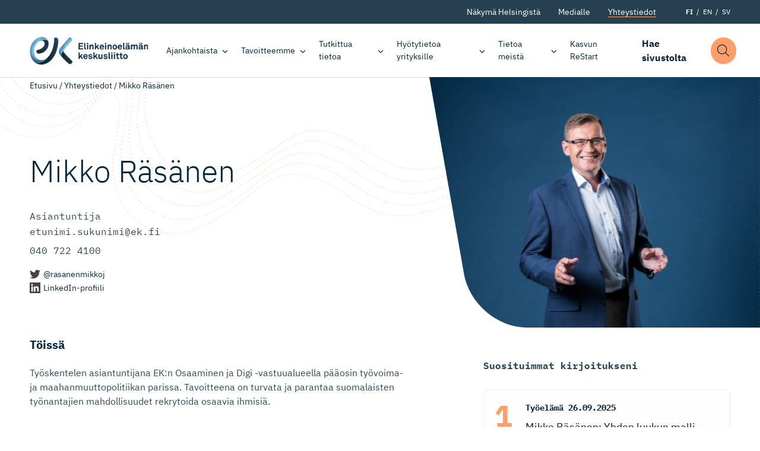

--- FILE ---
content_type: text/html; charset=UTF-8
request_url: https://ek.fi/yhteyshenkilo/mikko-rasanen/
body_size: 20910
content:
<!doctype html>
<html lang="fi" dir="ltr">
<head>
    <meta charset="utf-8">
    <meta http-equiv="X-UA-Compatible" content="IE=edge,chrome=1">
    <meta name="viewport" content="width=device-width, initial-scale=1.0">

    <meta name='robots' content='index, follow, max-image-preview:large, max-snippet:-1, max-video-preview:-1' />
	<style>img:is([sizes="auto" i], [sizes^="auto," i]) { contain-intrinsic-size: 3000px 1500px }</style>
	<link rel="alternate" href="https://ek.fi/yhteyshenkilo/mikko-rasanen/" hreflang="fi" />
<link rel="alternate" href="https://ek.fi/en/contact/mikko-rasanen/" hreflang="en" />

	<!-- This site is optimized with the Yoast SEO plugin v26.8 - https://yoast.com/product/yoast-seo-wordpress/ -->
	<title>Mikko Räsänen - Elinkeinoelämän keskusliitto</title>
	<link rel="canonical" href="https://ek.fi/yhteyshenkilo/mikko-rasanen/" />
	<meta property="og:locale" content="fi_FI" />
	<meta property="og:locale:alternate" content="en_GB" />
	<meta property="og:type" content="article" />
	<meta property="og:title" content="Mikko Räsänen - Elinkeinoelämän keskusliitto" />
	<meta property="og:url" content="https://ek.fi/yhteyshenkilo/mikko-rasanen/" />
	<meta property="og:site_name" content="Elinkeinoelämän keskusliitto" />
	<meta property="article:publisher" content="https://www.facebook.com/elinkeinoelama" />
	<meta property="article:modified_time" content="2024-02-13T10:53:10+00:00" />
	<meta property="og:image" content="https://ek.fi/wp-content/uploads/2020/09/placeholder-logo-blue-1.jpg?name=mikko-rasanen" />
	<meta property="og:image:width" content="1200" />
	<meta property="og:image:height" content="759" />
	<meta property="og:image:type" content="image/jpeg" />
	<meta name="twitter:card" content="summary_large_image" />
	<meta name="twitter:site" content="@Elinkeinoelama" />
	<script type="application/ld+json" class="yoast-schema-graph">{"@context":"https://schema.org","@graph":[{"@type":"WebPage","@id":"https://ek.fi/yhteyshenkilo/mikko-rasanen/","url":"https://ek.fi/yhteyshenkilo/mikko-rasanen/","name":"Mikko Räsänen - Elinkeinoelämän keskusliitto","isPartOf":{"@id":"https://ek.fi/#website"},"datePublished":"2020-09-02T12:50:24+00:00","dateModified":"2024-02-13T10:53:10+00:00","breadcrumb":{"@id":"https://ek.fi/yhteyshenkilo/mikko-rasanen/#breadcrumb"},"inLanguage":"fi","potentialAction":[{"@type":"ReadAction","target":["https://ek.fi/yhteyshenkilo/mikko-rasanen/"]}]},{"@type":"BreadcrumbList","@id":"https://ek.fi/yhteyshenkilo/mikko-rasanen/#breadcrumb","itemListElement":[{"@type":"ListItem","position":1,"name":"Etusivu","item":"https://ek.fi/"},{"@type":"ListItem","position":2,"name":"Yhteystiedot","item":"https://ek.fi/yhteystiedot/"},{"@type":"ListItem","position":3,"name":"Mikko Räsänen"}]},{"@type":"WebSite","@id":"https://ek.fi/#website","url":"https://ek.fi/","name":"Elinkeinoelämän keskusliitto","description":"Elinkeinoelämän keskusliitto EK luo suomalaiselle yritystoiminnalle entistä parempaa toimintaympäristöä.","publisher":{"@id":"https://ek.fi/#organization"},"potentialAction":[{"@type":"SearchAction","target":{"@type":"EntryPoint","urlTemplate":"https://ek.fi/?s={search_term_string}"},"query-input":{"@type":"PropertyValueSpecification","valueRequired":true,"valueName":"search_term_string"}}],"inLanguage":"fi"},{"@type":"Organization","@id":"https://ek.fi/#organization","name":"Elinkeinoelämän Keskusliitto","url":"https://ek.fi/","logo":{"@type":"ImageObject","inLanguage":"fi","@id":"https://ek.fi/#/schema/logo/image/","url":"https://ek.fi/wp-content/uploads/2020/09/favico.png","contentUrl":"https://ek.fi/wp-content/uploads/2020/09/favico.png","width":512,"height":512,"caption":"Elinkeinoelämän Keskusliitto"},"image":{"@id":"https://ek.fi/#/schema/logo/image/"},"sameAs":["https://www.facebook.com/elinkeinoelama","https://x.com/Elinkeinoelama","https://www.instagram.com/elinkeinoelama/","https://www.linkedin.com/company/confederation-of-finnish-industries-ek/"]}]}</script>
	<!-- / Yoast SEO plugin. -->


<link rel='dns-prefetch' href='//ajax.googleapis.com' />
<link rel='dns-prefetch' href='//assets.juicer.io' />
<style id='classic-theme-styles-inline-css' type='text/css'>
/*! This file is auto-generated */
.wp-block-button__link{color:#fff;background-color:#32373c;border-radius:9999px;box-shadow:none;text-decoration:none;padding:calc(.667em + 2px) calc(1.333em + 2px);font-size:1.125em}.wp-block-file__button{background:#32373c;color:#fff;text-decoration:none}
</style>
<style id='filebird-block-filebird-gallery-style-inline-css' type='text/css'>
ul.filebird-block-filebird-gallery{margin:auto!important;padding:0!important;width:100%}ul.filebird-block-filebird-gallery.layout-grid{display:grid;grid-gap:20px;align-items:stretch;grid-template-columns:repeat(var(--columns),1fr);justify-items:stretch}ul.filebird-block-filebird-gallery.layout-grid li img{border:1px solid #ccc;box-shadow:2px 2px 6px 0 rgba(0,0,0,.3);height:100%;max-width:100%;-o-object-fit:cover;object-fit:cover;width:100%}ul.filebird-block-filebird-gallery.layout-masonry{-moz-column-count:var(--columns);-moz-column-gap:var(--space);column-gap:var(--space);-moz-column-width:var(--min-width);columns:var(--min-width) var(--columns);display:block;overflow:auto}ul.filebird-block-filebird-gallery.layout-masonry li{margin-bottom:var(--space)}ul.filebird-block-filebird-gallery li{list-style:none}ul.filebird-block-filebird-gallery li figure{height:100%;margin:0;padding:0;position:relative;width:100%}ul.filebird-block-filebird-gallery li figure figcaption{background:linear-gradient(0deg,rgba(0,0,0,.7),rgba(0,0,0,.3) 70%,transparent);bottom:0;box-sizing:border-box;color:#fff;font-size:.8em;margin:0;max-height:100%;overflow:auto;padding:3em .77em .7em;position:absolute;text-align:center;width:100%;z-index:2}ul.filebird-block-filebird-gallery li figure figcaption a{color:inherit}.fb-block-hover-animation-zoomIn figure{overflow:hidden}.fb-block-hover-animation-zoomIn figure img{transform:scale(1);transition:.3s ease-in-out}.fb-block-hover-animation-zoomIn figure:hover img{transform:scale(1.3)}.fb-block-hover-animation-shine figure{overflow:hidden;position:relative}.fb-block-hover-animation-shine figure:before{background:linear-gradient(90deg,hsla(0,0%,100%,0) 0,hsla(0,0%,100%,.3));content:"";display:block;height:100%;left:-75%;position:absolute;top:0;transform:skewX(-25deg);width:50%;z-index:2}.fb-block-hover-animation-shine figure:hover:before{animation:shine .75s}@keyframes shine{to{left:125%}}.fb-block-hover-animation-opacity figure{overflow:hidden}.fb-block-hover-animation-opacity figure img{opacity:1;transition:.3s ease-in-out}.fb-block-hover-animation-opacity figure:hover img{opacity:.5}.fb-block-hover-animation-grayscale figure img{filter:grayscale(100%);transition:.3s ease-in-out}.fb-block-hover-animation-grayscale figure:hover img{filter:grayscale(0)}

</style>
<style id='global-styles-inline-css' type='text/css'>
:root{--wp--preset--aspect-ratio--square: 1;--wp--preset--aspect-ratio--4-3: 4/3;--wp--preset--aspect-ratio--3-4: 3/4;--wp--preset--aspect-ratio--3-2: 3/2;--wp--preset--aspect-ratio--2-3: 2/3;--wp--preset--aspect-ratio--16-9: 16/9;--wp--preset--aspect-ratio--9-16: 9/16;--wp--preset--color--black: #000000;--wp--preset--color--cyan-bluish-gray: #abb8c3;--wp--preset--color--white: #ffffff;--wp--preset--color--pale-pink: #f78da7;--wp--preset--color--vivid-red: #cf2e2e;--wp--preset--color--luminous-vivid-orange: #ff6900;--wp--preset--color--luminous-vivid-amber: #fcb900;--wp--preset--color--light-green-cyan: #7bdcb5;--wp--preset--color--vivid-green-cyan: #00d084;--wp--preset--color--pale-cyan-blue: #8ed1fc;--wp--preset--color--vivid-cyan-blue: #0693e3;--wp--preset--color--vivid-purple: #9b51e0;--wp--preset--gradient--vivid-cyan-blue-to-vivid-purple: linear-gradient(135deg,rgba(6,147,227,1) 0%,rgb(155,81,224) 100%);--wp--preset--gradient--light-green-cyan-to-vivid-green-cyan: linear-gradient(135deg,rgb(122,220,180) 0%,rgb(0,208,130) 100%);--wp--preset--gradient--luminous-vivid-amber-to-luminous-vivid-orange: linear-gradient(135deg,rgba(252,185,0,1) 0%,rgba(255,105,0,1) 100%);--wp--preset--gradient--luminous-vivid-orange-to-vivid-red: linear-gradient(135deg,rgba(255,105,0,1) 0%,rgb(207,46,46) 100%);--wp--preset--gradient--very-light-gray-to-cyan-bluish-gray: linear-gradient(135deg,rgb(238,238,238) 0%,rgb(169,184,195) 100%);--wp--preset--gradient--cool-to-warm-spectrum: linear-gradient(135deg,rgb(74,234,220) 0%,rgb(151,120,209) 20%,rgb(207,42,186) 40%,rgb(238,44,130) 60%,rgb(251,105,98) 80%,rgb(254,248,76) 100%);--wp--preset--gradient--blush-light-purple: linear-gradient(135deg,rgb(255,206,236) 0%,rgb(152,150,240) 100%);--wp--preset--gradient--blush-bordeaux: linear-gradient(135deg,rgb(254,205,165) 0%,rgb(254,45,45) 50%,rgb(107,0,62) 100%);--wp--preset--gradient--luminous-dusk: linear-gradient(135deg,rgb(255,203,112) 0%,rgb(199,81,192) 50%,rgb(65,88,208) 100%);--wp--preset--gradient--pale-ocean: linear-gradient(135deg,rgb(255,245,203) 0%,rgb(182,227,212) 50%,rgb(51,167,181) 100%);--wp--preset--gradient--electric-grass: linear-gradient(135deg,rgb(202,248,128) 0%,rgb(113,206,126) 100%);--wp--preset--gradient--midnight: linear-gradient(135deg,rgb(2,3,129) 0%,rgb(40,116,252) 100%);--wp--preset--font-size--small: 13px;--wp--preset--font-size--medium: 20px;--wp--preset--font-size--large: 36px;--wp--preset--font-size--x-large: 42px;--wp--preset--spacing--20: 0.44rem;--wp--preset--spacing--30: 0.67rem;--wp--preset--spacing--40: 1rem;--wp--preset--spacing--50: 1.5rem;--wp--preset--spacing--60: 2.25rem;--wp--preset--spacing--70: 3.38rem;--wp--preset--spacing--80: 5.06rem;--wp--preset--shadow--natural: 6px 6px 9px rgba(0, 0, 0, 0.2);--wp--preset--shadow--deep: 12px 12px 50px rgba(0, 0, 0, 0.4);--wp--preset--shadow--sharp: 6px 6px 0px rgba(0, 0, 0, 0.2);--wp--preset--shadow--outlined: 6px 6px 0px -3px rgba(255, 255, 255, 1), 6px 6px rgba(0, 0, 0, 1);--wp--preset--shadow--crisp: 6px 6px 0px rgba(0, 0, 0, 1);}:where(.is-layout-flex){gap: 0.5em;}:where(.is-layout-grid){gap: 0.5em;}body .is-layout-flex{display: flex;}.is-layout-flex{flex-wrap: wrap;align-items: center;}.is-layout-flex > :is(*, div){margin: 0;}body .is-layout-grid{display: grid;}.is-layout-grid > :is(*, div){margin: 0;}:where(.wp-block-columns.is-layout-flex){gap: 2em;}:where(.wp-block-columns.is-layout-grid){gap: 2em;}:where(.wp-block-post-template.is-layout-flex){gap: 1.25em;}:where(.wp-block-post-template.is-layout-grid){gap: 1.25em;}.has-black-color{color: var(--wp--preset--color--black) !important;}.has-cyan-bluish-gray-color{color: var(--wp--preset--color--cyan-bluish-gray) !important;}.has-white-color{color: var(--wp--preset--color--white) !important;}.has-pale-pink-color{color: var(--wp--preset--color--pale-pink) !important;}.has-vivid-red-color{color: var(--wp--preset--color--vivid-red) !important;}.has-luminous-vivid-orange-color{color: var(--wp--preset--color--luminous-vivid-orange) !important;}.has-luminous-vivid-amber-color{color: var(--wp--preset--color--luminous-vivid-amber) !important;}.has-light-green-cyan-color{color: var(--wp--preset--color--light-green-cyan) !important;}.has-vivid-green-cyan-color{color: var(--wp--preset--color--vivid-green-cyan) !important;}.has-pale-cyan-blue-color{color: var(--wp--preset--color--pale-cyan-blue) !important;}.has-vivid-cyan-blue-color{color: var(--wp--preset--color--vivid-cyan-blue) !important;}.has-vivid-purple-color{color: var(--wp--preset--color--vivid-purple) !important;}.has-black-background-color{background-color: var(--wp--preset--color--black) !important;}.has-cyan-bluish-gray-background-color{background-color: var(--wp--preset--color--cyan-bluish-gray) !important;}.has-white-background-color{background-color: var(--wp--preset--color--white) !important;}.has-pale-pink-background-color{background-color: var(--wp--preset--color--pale-pink) !important;}.has-vivid-red-background-color{background-color: var(--wp--preset--color--vivid-red) !important;}.has-luminous-vivid-orange-background-color{background-color: var(--wp--preset--color--luminous-vivid-orange) !important;}.has-luminous-vivid-amber-background-color{background-color: var(--wp--preset--color--luminous-vivid-amber) !important;}.has-light-green-cyan-background-color{background-color: var(--wp--preset--color--light-green-cyan) !important;}.has-vivid-green-cyan-background-color{background-color: var(--wp--preset--color--vivid-green-cyan) !important;}.has-pale-cyan-blue-background-color{background-color: var(--wp--preset--color--pale-cyan-blue) !important;}.has-vivid-cyan-blue-background-color{background-color: var(--wp--preset--color--vivid-cyan-blue) !important;}.has-vivid-purple-background-color{background-color: var(--wp--preset--color--vivid-purple) !important;}.has-black-border-color{border-color: var(--wp--preset--color--black) !important;}.has-cyan-bluish-gray-border-color{border-color: var(--wp--preset--color--cyan-bluish-gray) !important;}.has-white-border-color{border-color: var(--wp--preset--color--white) !important;}.has-pale-pink-border-color{border-color: var(--wp--preset--color--pale-pink) !important;}.has-vivid-red-border-color{border-color: var(--wp--preset--color--vivid-red) !important;}.has-luminous-vivid-orange-border-color{border-color: var(--wp--preset--color--luminous-vivid-orange) !important;}.has-luminous-vivid-amber-border-color{border-color: var(--wp--preset--color--luminous-vivid-amber) !important;}.has-light-green-cyan-border-color{border-color: var(--wp--preset--color--light-green-cyan) !important;}.has-vivid-green-cyan-border-color{border-color: var(--wp--preset--color--vivid-green-cyan) !important;}.has-pale-cyan-blue-border-color{border-color: var(--wp--preset--color--pale-cyan-blue) !important;}.has-vivid-cyan-blue-border-color{border-color: var(--wp--preset--color--vivid-cyan-blue) !important;}.has-vivid-purple-border-color{border-color: var(--wp--preset--color--vivid-purple) !important;}.has-vivid-cyan-blue-to-vivid-purple-gradient-background{background: var(--wp--preset--gradient--vivid-cyan-blue-to-vivid-purple) !important;}.has-light-green-cyan-to-vivid-green-cyan-gradient-background{background: var(--wp--preset--gradient--light-green-cyan-to-vivid-green-cyan) !important;}.has-luminous-vivid-amber-to-luminous-vivid-orange-gradient-background{background: var(--wp--preset--gradient--luminous-vivid-amber-to-luminous-vivid-orange) !important;}.has-luminous-vivid-orange-to-vivid-red-gradient-background{background: var(--wp--preset--gradient--luminous-vivid-orange-to-vivid-red) !important;}.has-very-light-gray-to-cyan-bluish-gray-gradient-background{background: var(--wp--preset--gradient--very-light-gray-to-cyan-bluish-gray) !important;}.has-cool-to-warm-spectrum-gradient-background{background: var(--wp--preset--gradient--cool-to-warm-spectrum) !important;}.has-blush-light-purple-gradient-background{background: var(--wp--preset--gradient--blush-light-purple) !important;}.has-blush-bordeaux-gradient-background{background: var(--wp--preset--gradient--blush-bordeaux) !important;}.has-luminous-dusk-gradient-background{background: var(--wp--preset--gradient--luminous-dusk) !important;}.has-pale-ocean-gradient-background{background: var(--wp--preset--gradient--pale-ocean) !important;}.has-electric-grass-gradient-background{background: var(--wp--preset--gradient--electric-grass) !important;}.has-midnight-gradient-background{background: var(--wp--preset--gradient--midnight) !important;}.has-small-font-size{font-size: var(--wp--preset--font-size--small) !important;}.has-medium-font-size{font-size: var(--wp--preset--font-size--medium) !important;}.has-large-font-size{font-size: var(--wp--preset--font-size--large) !important;}.has-x-large-font-size{font-size: var(--wp--preset--font-size--x-large) !important;}
:where(.wp-block-post-template.is-layout-flex){gap: 1.25em;}:where(.wp-block-post-template.is-layout-grid){gap: 1.25em;}
:where(.wp-block-columns.is-layout-flex){gap: 2em;}:where(.wp-block-columns.is-layout-grid){gap: 2em;}
:root :where(.wp-block-pullquote){font-size: 1.5em;line-height: 1.6;}
</style>
<link rel='stylesheet' id='project-fonts-css' href='https://ek.fi/wp-content/themes/everblox/assets/fonts/style.css' type='text/css' media='all' />
<link rel='preload' as='font' type='font/woff2' crossorigin='anonymous' id='preload-font-1-css' href='https://ek.fi/wp-content/themes/everblox/assets/fonts/ibm-plex-mono-v6-latin-700.woff2' type='text/css' media='all' />
<link rel='preload' as='font' type='font/woff2' crossorigin='anonymous' id='preload-font-2-css' href='https://ek.fi/wp-content/themes/everblox/assets/fonts/ibm-plex-mono-v6-latin-regular.woff2' type='text/css' media='all' />
<link rel='preload' as='font' type='font/woff2' crossorigin='anonymous' id='preload-font-3-css' href='https://ek.fi/wp-content/themes/everblox/assets/fonts/ibm-plex-sans-v8-latin-300.woff2' type='text/css' media='all' />
<link rel='preload' as='font' type='font/woff2' crossorigin='anonymous' id='preload-font-4-css' href='https://ek.fi/wp-content/themes/everblox/assets/fonts/ibm-plex-sans-v8-latin-700.woff2' type='text/css' media='all' />
<link rel='preload' as='font' type='font/woff2' crossorigin='anonymous' id='preload-font-5-css' href='https://ek.fi/wp-content/themes/everblox/assets/fonts/ibm-plex-sans-v8-latin-700italic.woff2' type='text/css' media='all' />
<link rel='preload' as='font' type='font/woff2' crossorigin='anonymous' id='preload-font-6-css' href='https://ek.fi/wp-content/themes/everblox/assets/fonts/ibm-plex-sans-v8-latin-italic.woff2' type='text/css' media='all' />
<link rel='preload' as='font' type='font/woff2' crossorigin='anonymous' id='preload-font-7-css' href='https://ek.fi/wp-content/themes/everblox/assets/fonts/ibm-plex-sans-v8-latin-regular.woff2' type='text/css' media='all' />
<link rel='stylesheet' id='juicerstyle-css' href='//assets.juicer.io/embed.css' type='text/css' media='all' />
<link rel='stylesheet' id='em-frontend.css-css' href='https://ek.fi/wp-content/themes/everblox/dist/frontend.d0bfef8112332ec584c3.css' type='text/css' media='all' />
<script type="text/javascript" src="//ajax.googleapis.com/ajax/libs/jquery/3.6.0/jquery.min.js" id="jquery-js"></script>
<script type="text/javascript" id="em-frontend.js-js-extra">
/* <![CDATA[ */
var emScriptData = {"path":"\/wp-content\/themes\/everblox","siteurl":"https:\/\/ek.fi","lang":"fi"};
var emContactFeedConfig = {"apiUrl":"https:\/\/ek.fi\/wp-json\/everblox\/v1\/contacts?lang=fi","text":{"notFound":"Emme l\u00f6yt\u00e4neet yht\u00e4\u00e4n hakuehtoihin sopivaa yhteyshenkil\u00f6\u00e4.","loadMore":"N\u00e4yt\u00e4 lis\u00e4\u00e4","departmentsTitle":"Osastot","searchTitle":"Etsi","searchPlaceholder":"Kirjoita t\u00e4h\u00e4n","searchAriaLabel":"Hakutulokset","selectAll":"Kaikki","selectClear":"N\u00e4yt\u00e4 kaikki","checkProfile":"Katso profiili","linkedinTitle":"LinkedIn profiili"},"lang":"fi","fallbackPhoto":"","svg":{"twitter":"<svg xmlns=\"http:\/\/www.w3.org\/2000\/svg\" width=\"16\" height=\"16\" viewBox=\"0 0 16 16\"><path fill=\"#444\" d=\"M16 3c-.6.3-1.2.4-1.9.5.7-.4 1.2-1 1.4-1.8-.6.4-1.3.6-2.1.8-.6-.6-1.5-1-2.4-1-1.7 0-3.2 1.5-3.2 3.3 0 .3 0 .5.1.7-2.7-.1-5.2-1.4-6.8-3.4-.3.5-.4 1-.4 1.7 0 1.1.6 2.1 1.5 2.7-.5 0-1-.2-1.5-.4C.7 7.7 1.8 9 3.3 9.3c-.3.1-.6.1-.9.1-.2 0-.4 0-.6-.1.4 1.3 1.6 2.3 3.1 2.3-1.1.9-2.5 1.4-4.1 1.4H0c1.5.9 3.2 1.5 5 1.5 6 0 9.3-5 9.3-9.3v-.4C15 4.3 15.6 3.7 16 3z\"\/><\/svg>","linkedin":"<svg xmlns=\"http:\/\/www.w3.org\/2000\/svg\" width=\"16\" height=\"16\" viewBox=\"0 0 16 16\"><path fill=\"#444\" d=\"M15.3 0H.7C.3 0 0 .3 0 .7v14.7c0 .3.3.6.7.6h14.7c.4 0 .7-.3.7-.7V.7c-.1-.4-.4-.7-.8-.7zM4.7 13.6H2.4V6h2.4v7.6zM3.6 5c-.8 0-1.4-.7-1.4-1.4 0-.8.6-1.4 1.4-1.4.8 0 1.4.6 1.4 1.4-.1.7-.7 1.4-1.4 1.4zm10 8.6h-2.4V9.9c0-.9 0-2-1.2-2s-1.4 1-1.4 2v3.8H6.2V6h2.3v1c.3-.6 1.1-1.2 2.2-1.2 2.4 0 2.8 1.6 2.8 3.6v4.2z\"\/><\/svg>"}};
var emSearchConfig = {"apiUrl":"https:\/\/ek.fi\/wp-json\/everblox\/v1\/search","language":"fi","minLength":"3","text":{"noResults":"Haulla ei l\u00f6ytynyt yht\u00e4\u00e4n tulosta.","readMore":"Lue lis\u00e4\u00e4"}};
var pageTrack = {"apiUrl":"https:\/\/ek.fi\/wp-json\/everblox\/v1\/pageTrack"};
var emMegaMenuConfig = {"text":{"allLinkText":"katso kaikki"},"solutions":{"title":"Tavoitteemme","text":"EK:n tavoitteena on rakentaa innostavaa ja vetovoimaista Suomea, jossa ihmisill\u00e4 on t\u00f6it\u00e4 ja yrityksill\u00e4 on mahdollisuus onnistua ja investoida. Suomalaisille on t\u00e4rke\u00e4\u00e4, ett\u00e4 yrityksemme menestyv\u00e4t niin kotimaassa kuin kansainv\u00e4lisill\u00e4 markkinoilla.","link":{"title":"Tutustu tavoitteisiimme","url":"https:\/\/ek.fi\/tavoitteemme\/","target":""},"linkIcon":"<svg xmlns=\"http:\/\/www.w3.org\/2000\/svg\" width=\"16\" height=\"16\" viewBox=\"0 0 16 16\"><path d=\"M10.5 13c-.1 0-.3 0-.4-.1-.2-.2-.2-.5 0-.7L14.3 8H.5C.2 8 0 7.8 0 7.5S.2 7 .5 7h13.8l-4.1-4.1c-.2-.2-.2-.5 0-.7s.5-.2.7 0l5 5s.1.1.1.2v.4c0 .1-.1.1-.1.2l-5 5h-.4z\" fill=\"#87b2eb\"\/><\/svg>","image":"https:\/\/s3.eu-north-1.amazonaws.com\/evermade-ek.fi-website\/wp-content\/uploads\/2020\/04\/14111731\/solutions-header-placeholder.jpg"}};
/* ]]> */
</script>
<script type="text/javascript" src="https://ek.fi/wp-content/themes/everblox/dist/frontend.c6976e455cd2e3273ad2.js" id="em-frontend.js-js"></script>
<link rel="icon" href="https://ek.fi/wp-content/uploads/2020/09/cropped-favico-1-32x32.png" sizes="32x32" />
<link rel="icon" href="https://ek.fi/wp-content/uploads/2020/09/cropped-favico-1-192x192.png" sizes="192x192" />
<link rel="apple-touch-icon" href="https://ek.fi/wp-content/uploads/2020/09/cropped-favico-1-180x180.png" />
<meta name="msapplication-TileImage" content="https://ek.fi/wp-content/uploads/2020/09/cropped-favico-1-270x270.png" />
		<style type="text/css" id="wp-custom-css">
			.page-id-3075328 .l-visual-editor,
.page-id-3075328 .c-newsletter-subscribe__embed {
	background-color: #eee;
}		</style>
		
    <script>
    if (window.jQuery) {
        if(!window.$) $ = jQuery;
    }
    </script>

    <script type="text/javascript">
(function(window, document, dataLayerName, id) {
window[dataLayerName]=window[dataLayerName]||[],window[dataLayerName].push({start:(new Date).getTime(),event:"stg.start"});var scripts=document.getElementsByTagName('script')[0],tags=document.createElement('script');
function stgCreateCookie(a,b,c){var d="";if(c){var e=new Date;e.setTime(e.getTime()+24*c*60*60*1e3),d="; expires="+e.toUTCString()}document.cookie=a+"="+b+d+"; path=/"}
var isStgDebug=(window.location.href.match("stg_debug")||document.cookie.match("stg_debug"))&&!window.location.href.match("stg_disable_debug");stgCreateCookie("stg_debug",isStgDebug?1:"",isStgDebug?14:-1);
var qP=[];dataLayerName!=="dataLayer"&&qP.push("data_layer_name="+dataLayerName),isStgDebug&&qP.push("stg_debug");var qPString=qP.length>0?("?"+qP.join("&")):"";
tags.async=!0,tags.src="https://elinkeinoelama.containers.piwik.pro/"+id+".js"+qPString,scripts.parentNode.insertBefore(tags,scripts);
!function(a,n,i){a[n]=a[n]||{};for(var c=0;c<i.length;c++)!function(i){a[n][i]=a[n][i]||{},a[n][i].api=a[n][i].api||function(){var a=[].slice.call(arguments,0);"string"==typeof a[0]&&window[dataLayerName].push({event:n+"."+i+":"+a[0],parameters:[].slice.call(arguments,1)})}}(i[c])}(window,"ppms",["tm","cm"]);
})(window, document, 'dataLayer', '627af0b2-715b-4788-9975-16819f99509f');
</script></head>

<body data-date-published="2020-09-02" data-id="2280" class="wp-singular contact-template-default single single-contact postid-2280 wp-theme-everblox lazyload-images">



<a href="#site-content" class="c-skip-to-content">Hyppää sisältöön</a>

<header class="l-header js-header">
    <div class="l-header__bar">
        <div class="l-header__secondary">
            <div class="l-header__container">
                <div class="l-navigation-secondary-bar">
                    <div class="l-navigation-secondary-bar__menu">
                        <nav aria-label="Secondary Navigation">
                            <div class="c-header-secondary-menu"><ul id="menu-header-secondary-navigation-suomi" class="c-header-secondary-menu__list"><li id="menu-item-1203" class="menu-item menu-item-type-post_type menu-item-object-page menu-item-1203"><a href="https://ek.fi/nakyma-helsingista/" data-id="1203">Näkymä Helsingistä</a></li>
<li id="menu-item-164" class="menu-item menu-item-type-post_type menu-item-object-page menu-item-164"><a href="https://ek.fi/medialle/" data-id="164">Medialle</a></li>
<li id="menu-item-163" class="menu-btn menu-item menu-item-type-post_type menu-item-object-page menu-item-163"><a href="https://ek.fi/yhteystiedot/" data-id="163">Yhteystiedot</a></li>
</ul></div>                        </nav>
                    </div>
                    <div class="l-navigation-secondary-bar__language-switcher">
                        
    <ul class="c-language-switcher">
        	<li class="lang-item lang-item-2 lang-item-fi current-lang lang-item-first"><a lang="fi" hreflang="fi" href="https://ek.fi/yhteyshenkilo/mikko-rasanen/" aria-current="true">FI</a></li>
	<li class="lang-item lang-item-5 lang-item-en"><a lang="en-GB" hreflang="en-GB" href="https://ek.fi/en/contact/mikko-rasanen/">EN</a></li>
	<li class="lang-item lang-item-9 lang-item-sv no-translation"><a lang="sv-SE" hreflang="sv-SE" href="https://ek.fi/sv/">SV</a></li>
    </ul>                    </div>
                </div>
            </div>
        </div>

        <div class="l-header__container">

            <div class="l-navigation-bar">
                <div class="l-navigation-bar__logo">
                    
    <div class="c-header-logo">
        <a href="https://ek.fi" class="c-header-logo__image c-header-logo__image--fi">Elinkeinoelämän keskusliitto</a>
    </div>                </div>
                <div class="l-navigation-bar__menu">
                    <nav aria-label="Main Navigation">
                        <div class="c-header-menu-desktop js-header-menu-desktop"><ul id="menu-header-navigation-suomi" class="c-header-menu-desktop__list"><li id="menu-item-114" class="menu-item menu-item-type-post_type menu-item-object-page menu-item-has-children menu-item-114"><a href="https://ek.fi/ajankohtaista/" data-id="114" aria-haspopup="true" aria-expanded="false">Ajankohtaista</a>
<ul class="sub-menu">
	<li id="menu-item-431" class="menu-item menu-item-type-post_type menu-item-object-page menu-item-431"><a href="https://ek.fi/ajankohtaista/uutiset-ja-tiedotteet/" data-id="431">Uutiset ja tiedotteet</a></li>
	<li id="menu-item-429" class="menu-item menu-item-type-post_type_archive menu-item-object-blogpost menu-item-429"><a href="https://ek.fi/ajankohtaista/blogit/" data-id="429">Blogit</a></li>
	<li id="menu-item-430" class="menu-item menu-item-type-post_type_archive menu-item-object-event menu-item-430"><a href="https://ek.fi/ajankohtaista/tapahtumat/" data-id="430">Tapahtumat</a></li>
	<li id="menu-item-3070138" class="menu-item menu-item-type-post_type menu-item-object-page menu-item-has-children menu-item-3070138"><a href="https://ek.fi/ajankohtaista/teemat/" data-id="3070138" aria-haspopup="true" aria-expanded="false">Teemat</a>
	<ul class="sub-menu">
		<li id="menu-item-3081152" class="menu-item menu-item-type-post_type menu-item-object-page menu-item-3081152"><a href="https://ek.fi/ajankohtaista/teemat/ibc/" data-id="3081152">EK International Business Network</a></li>
		<li id="menu-item-3070937" class="menu-item menu-item-type-post_type menu-item-object-page menu-item-3070937"><a href="https://ek.fi/ajankohtaista/teemat/dgc/" data-id="3070937">Digital Game Changers</a></li>
		<li id="menu-item-3079168" class="menu-item menu-item-type-post_type menu-item-object-page menu-item-3079168"><a href="https://ek.fi/ajankohtaista/teemat/kaikkien-tyoelama/" data-id="3079168">Kaikkien työelämä</a></li>
		<li id="menu-item-3082269" class="menu-item menu-item-type-post_type menu-item-object-page menu-item-3082269"><a href="https://ek.fi/ajankohtaista/teemat/kasvun-tekijat/" data-id="3082269">Kasvun tekijät</a></li>
		<li id="menu-item-3074014" class="menu-item menu-item-type-post_type menu-item-object-page menu-item-3074014"><a href="https://ek.fi/ajankohtaista/teemat/ilmastokaanteentekijat/" data-id="3074014">Ilmastokäänteentekijät</a></li>
		<li id="menu-item-3075347" class="menu-item menu-item-type-post_type menu-item-object-page menu-item-3075347"><a href="https://ek.fi/ajankohtaista/teemat/nuoret-tekijat/" data-id="3075347">Nuoret tekijät</a></li>
		<li id="menu-item-3080466" class="menu-item menu-item-type-post_type menu-item-object-page menu-item-3080466"><a href="https://ek.fi/ajankohtaista/teemat/toimintakykyinen-tekija/" data-id="3080466">Toimintakykyinen tekijä</a></li>
		<li id="menu-item-3074717" class="menu-item menu-item-type-post_type menu-item-object-page menu-item-3074717"><a href="https://ek.fi/ajankohtaista/teemat/tyo-nyt/" data-id="3074717">Työ Nyt</a></li>
		<li id="menu-item-3085191" class="menu-item menu-item-type-post_type menu-item-object-page menu-item-3085191"><a href="https://ek.fi/ajankohtaista/teemat/uudistumalla-kasvuun/" data-id="3085191">Uudistumalla kasvuun</a></li>
		<li id="menu-item-3073758" class="menu-item menu-item-type-post_type menu-item-object-page menu-item-3073758"><a href="https://ek.fi/tavoitteemme/tyoelama/uudistuva-tyoelama/" data-id="3073758">Uudistuva työelämä</a></li>
		<li id="menu-item-3073759" class="menu-item menu-item-type-post_type menu-item-object-page menu-item-3073759"><a href="https://ek.fi/tavoitteemme/vastuullisuus/vastuullisuuden-tekijat/" data-id="3073759">Vastuullisuuden tekijät</a></li>
		<li id="menu-item-3075172" class="menu-item menu-item-type-post_type menu-item-object-page menu-item-3075172"><a href="https://ek.fi/ajankohtaista/teemat/vaalirahoitus/" data-id="3075172">Vaalirahoitus</a></li>
	</ul>
</li>
</ul>
</li>
<li id="menu-item-75" class="mega-menu mega-menu-solutions menu-item menu-item-type-post_type menu-item-object-page menu-item-has-children menu-item-75"><a href="https://ek.fi/tavoitteemme/" data-id="75" aria-haspopup="true" aria-expanded="false">Tavoitteemme</a>
<ul class="sub-menu">
	<li id="menu-item-76" class="menu-item menu-item-type-post_type menu-item-object-page menu-item-76"><a href="https://ek.fi/tavoitteemme/eu/" data-id="76">EU-asiat</a></li>
	<li id="menu-item-1237" class="menu-item menu-item-type-post_type menu-item-object-page menu-item-1237"><a href="https://ek.fi/tavoitteemme/eu/kauppapolitiikka/" data-id="1237">Kauppapolitiikka</a></li>
	<li id="menu-item-77" class="menu-item menu-item-type-post_type menu-item-object-page menu-item-has-children menu-item-77"><a href="https://ek.fi/tavoitteemme/ilmasto-energia-ja-liikenne/" data-id="77" aria-haspopup="true" aria-expanded="false">Vihreän kasvun vauhdittaminen</a>
	<ul class="sub-menu">
		<li id="menu-item-1168" class="menu-item menu-item-type-post_type menu-item-object-page menu-item-1168"><a href="https://ek.fi/tavoitteemme/ilmasto-energia-ja-liikenne/ilmasto-ja-energia/" data-id="1168">Ilmasto ja energia</a></li>
		<li id="menu-item-1166" class="menu-item menu-item-type-post_type menu-item-object-page menu-item-1166"><a href="https://ek.fi/tavoitteemme/ilmasto-energia-ja-liikenne/liikenne-ja-infra/" data-id="1166">Liikenne ja infra</a></li>
		<li id="menu-item-3082162" class="menu-item menu-item-type-post_type menu-item-object-page menu-item-3082162"><a href="https://ek.fi/tavoitteemme/ilmasto-energia-ja-liikenne/ymparisto/" data-id="3082162">Ympäristö ja luonnon monimuotoisuus</a></li>
		<li id="menu-item-1167" class="menu-item menu-item-type-post_type menu-item-object-page menu-item-1167"><a href="https://ek.fi/tavoitteemme/ilmasto-energia-ja-liikenne/investoinnit-liikkeelle/" data-id="1167">Investointien sujuvoittaminen</a></li>
		<li id="menu-item-2410" class="menu-item menu-item-type-post_type menu-item-object-page menu-item-2410"><a href="https://ek.fi/tavoitteemme/verotus/energia-ja-liikenneverotus/" data-id="2410">Energia- ja liikenneverotus</a></li>
	</ul>
</li>
	<li id="menu-item-79" class="menu-item menu-item-type-post_type menu-item-object-page menu-item-has-children menu-item-79"><a href="https://ek.fi/tavoitteemme/innovaatiot-digitalisaatio-ja-osaava-tyovoima/" data-id="79" aria-haspopup="true" aria-expanded="false">Innovaatiot, digitalisaatio ja osaava työvoima</a>
	<ul class="sub-menu">
		<li id="menu-item-1164" class="menu-item menu-item-type-post_type menu-item-object-page menu-item-1164"><a href="https://ek.fi/tavoitteemme/innovaatiot-digitalisaatio-ja-osaava-tyovoima/innovaatiot-ja-tutkimus/" data-id="1164">Innovaatiot ja tutkimus</a></li>
		<li id="menu-item-1163" class="menu-item menu-item-type-post_type menu-item-object-page menu-item-1163"><a href="https://ek.fi/tavoitteemme/innovaatiot-digitalisaatio-ja-osaava-tyovoima/digitalisaatio-ja-datatalous/" data-id="1163">Digitalisaatio ja datatalous</a></li>
		<li id="menu-item-1162" class="menu-item menu-item-type-post_type menu-item-object-page menu-item-1162"><a href="https://ek.fi/tavoitteemme/innovaatiot-digitalisaatio-ja-osaava-tyovoima/osaaminen-ja-koulutus/" data-id="1162">Osaaminen ja koulutus</a></li>
		<li id="menu-item-1161" class="menu-item menu-item-type-post_type menu-item-object-page menu-item-1161"><a href="https://ek.fi/tavoitteemme/innovaatiot-digitalisaatio-ja-osaava-tyovoima/tyoperainen-maahanmuutto/" data-id="1161">Työperäinen maahanmuutto</a></li>
	</ul>
</li>
	<li id="menu-item-81" class="menu-item menu-item-type-post_type menu-item-object-page menu-item-has-children menu-item-81"><a href="https://ek.fi/tavoitteemme/talouspoliitiikka/" data-id="81" aria-haspopup="true" aria-expanded="false">Talouspolitiikka</a>
	<ul class="sub-menu">
		<li id="menu-item-1229" class="menu-item menu-item-type-post_type menu-item-object-page menu-item-1229"><a href="https://ek.fi/tavoitteemme/talouspoliitiikka/suhdannetiedustelut/" data-id="1229">Suhdannetiedustelut</a></li>
		<li id="menu-item-1231" class="menu-item menu-item-type-post_type menu-item-object-page menu-item-1231"><a href="https://ek.fi/tavoitteemme/talouspoliitiikka/palkat/" data-id="1231">Palkat</a></li>
		<li id="menu-item-1232" class="menu-item menu-item-type-post_type menu-item-object-page menu-item-1232"><a href="https://ek.fi/tavoitteemme/talouspoliitiikka/palkkatilastot/" data-id="1232">Palkkatilastot</a></li>
	</ul>
</li>
	<li id="menu-item-80" class="menu-item menu-item-type-post_type menu-item-object-page menu-item-has-children menu-item-80"><a href="https://ek.fi/tavoitteemme/tyoelama/" data-id="80" aria-haspopup="true" aria-expanded="false">Työelämä</a>
	<ul class="sub-menu">
		<li id="menu-item-146" class="menu-item menu-item-type-post_type menu-item-object-page menu-item-146"><a href="https://ek.fi/tavoitteemme/tyoelama/sosiaali-terveyspalvelut/" data-id="146">Sosiaali- ja terveyspalvelut</a></li>
		<li id="menu-item-1511" class="menu-item menu-item-type-post_type menu-item-object-page menu-item-1511"><a href="https://ek.fi/tavoitteemme/tyoelama/tyoelaman-saantely/" data-id="1511">Työelämän sääntely</a></li>
		<li id="menu-item-153" class="menu-item menu-item-type-post_type menu-item-object-page menu-item-153"><a href="https://ek.fi/tavoitteemme/tyoelama/tyollisyys-ja-tyovoima/" data-id="153">Työllisyys ja työvoima</a></li>
		<li id="menu-item-151" class="menu-item menu-item-type-post_type menu-item-object-page menu-item-151"><a href="https://ek.fi/tavoitteemme/tyoelama/tyoturvallisuus/" data-id="151">Työturvallisuus</a></li>
		<li id="menu-item-157" class="menu-item menu-item-type-post_type menu-item-object-page menu-item-157"><a href="https://ek.fi/tavoitteemme/tyoelama/sosiaalivakuutusmaksut/" data-id="157">Sosiaalivakuutusmaksut</a></li>
	</ul>
</li>
	<li id="menu-item-1278" class="menu-item menu-item-type-post_type menu-item-object-page menu-item-has-children menu-item-1278"><a href="https://ek.fi/tavoitteemme/vastuullisuus/" data-id="1278" aria-haspopup="true" aria-expanded="false">Vastuullisuus</a>
	<ul class="sub-menu">
		<li id="menu-item-3079907" class="menu-item menu-item-type-post_type menu-item-object-page menu-item-3079907"><a href="https://ek.fi/tavoitteemme/vastuullisuus/vastuullisuudesta-kilpailuetua-pk-sektorille/" data-id="3079907">Vastuullisuudesta kilpailuetua pk-sektorille</a></li>
	</ul>
</li>
	<li id="menu-item-1063" class="menu-item menu-item-type-post_type menu-item-object-page menu-item-has-children menu-item-1063"><a href="https://ek.fi/tavoitteemme/verotus/" data-id="1063" aria-haspopup="true" aria-expanded="false">Verotus</a>
	<ul class="sub-menu">
		<li id="menu-item-1224" class="menu-item menu-item-type-post_type menu-item-object-page menu-item-1224"><a href="https://ek.fi/tavoitteemme/verotus/yritysverotus/" data-id="1224">Yritysverotus</a></li>
		<li id="menu-item-1225" class="menu-item menu-item-type-post_type menu-item-object-page menu-item-1225"><a href="https://ek.fi/tavoitteemme/verotus/kansainvalinen-verotus/" data-id="1225">Kansainvälinen verotus</a></li>
		<li id="menu-item-1610" class="menu-item menu-item-type-post_type menu-item-object-page menu-item-1610"><a href="https://ek.fi/tavoitteemme/verotus/arvonlisaverotus/" data-id="1610">Arvonlisäverotus</a></li>
		<li id="menu-item-1226" class="menu-item menu-item-type-post_type menu-item-object-page menu-item-1226"><a href="https://ek.fi/tavoitteemme/verotus/omistajuuden-verotus/" data-id="1226">Omistajuuden verotus</a></li>
		<li id="menu-item-1227" class="menu-item menu-item-type-post_type menu-item-object-page menu-item-1227"><a href="https://ek.fi/tavoitteemme/verotus/energia-ja-liikenneverotus/" data-id="1227">Energia- ja liikenneverotus</a></li>
		<li id="menu-item-1228" class="menu-item menu-item-type-post_type menu-item-object-page menu-item-1228"><a href="https://ek.fi/tavoitteemme/verotus/tyon-verotus/" data-id="1228">Työn verotus</a></li>
	</ul>
</li>
	<li id="menu-item-82" class="menu-item menu-item-type-post_type menu-item-object-page menu-item-has-children menu-item-82"><a href="https://ek.fi/tavoitteemme/yrittajyys-ja-omistajuus/" data-id="82" aria-haspopup="true" aria-expanded="false">Yrittäjyys ja omistajuus</a>
	<ul class="sub-menu">
		<li id="menu-item-1159" class="menu-item menu-item-type-post_type menu-item-object-page menu-item-1159"><a href="https://ek.fi/tavoitteemme/yrittajyys-ja-omistajuus/ekn-yrittajyysohjelma-2023-2027/" data-id="1159">EK:n yrittäjyysohjelma 2023 – 2027</a></li>
		<li id="menu-item-3077350" class="menu-item menu-item-type-post_type menu-item-object-page menu-item-3077350"><a href="https://ek.fi/tavoitteemme/yrittajyys-ja-omistajuus/mittelstand/" data-id="3077350">Mittelstand-ohjelma</a></li>
		<li id="menu-item-1759" class="menu-item menu-item-type-post_type menu-item-object-page menu-item-1759"><a href="https://ek.fi/tutkittua-tietoa/yrityskyselyt/" data-id="1759">Yrityskyselyt</a></li>
		<li id="menu-item-3071057" class="menu-item menu-item-type-post_type menu-item-object-page menu-item-3071057"><a href="https://ek.fi/tietoa-meista/organisaatio/yrittajavaltuuskunta/" data-id="3071057">Yrittäjävaltuuskunta</a></li>
		<li id="menu-item-3071058" class="menu-item menu-item-type-post_type menu-item-object-page menu-item-3071058"><a href="https://ek.fi/tietoa-meista/organisaatio/alueellinen-toiminta/" data-id="3071058">Aluetoiminta</a></li>
	</ul>
</li>
	<li id="menu-item-78" class="menu-item menu-item-type-post_type menu-item-object-page menu-item-has-children menu-item-78"><a href="https://ek.fi/tavoitteemme/yrityslainsaadanto/" data-id="78" aria-haspopup="true" aria-expanded="false">Yrityslainsäädäntö</a>
	<ul class="sub-menu">
		<li id="menu-item-1169" class="menu-item menu-item-type-post_type menu-item-object-page menu-item-1169"><a href="https://ek.fi/tavoitteemme/yrityslainsaadanto/digi-ja-datalainsaadanto/" data-id="1169">Digi- ja datalainsäädäntö</a></li>
		<li id="menu-item-1177" class="menu-item menu-item-type-post_type menu-item-object-page menu-item-1177"><a href="https://ek.fi/tavoitteemme/yrityslainsaadanto/corporate-governance/" data-id="1177">Corporate Governance</a></li>
		<li id="menu-item-1170" class="menu-item menu-item-type-post_type menu-item-object-page menu-item-1170"><a href="https://ek.fi/tavoitteemme/yrityslainsaadanto/julkiset-hankinnat/" data-id="1170">Julkiset hankinnat</a></li>
		<li id="menu-item-1171" class="menu-item menu-item-type-post_type menu-item-object-page menu-item-1171"><a href="https://ek.fi/tavoitteemme/yrityslainsaadanto/kilpailupolitiikka/" data-id="1171">Kilpailupolitiikka</a></li>
		<li id="menu-item-1172" class="menu-item menu-item-type-post_type menu-item-object-page menu-item-1172"><a href="https://ek.fi/tavoitteemme/yrityslainsaadanto/kuluttajapolitiikka/" data-id="1172">Kuluttajapolitiikka</a></li>
		<li id="menu-item-1173" class="menu-item menu-item-type-post_type menu-item-object-page menu-item-1173"><a href="https://ek.fi/tavoitteemme/yrityslainsaadanto/parempi-saantely/" data-id="1173">Parempi sääntely</a></li>
		<li id="menu-item-1174" class="menu-item menu-item-type-post_type menu-item-object-page menu-item-1174"><a href="https://ek.fi/tavoitteemme/yrityslainsaadanto/taloudellinen-ja-yhteiskuntavastuuraportointi/" data-id="1174">Taloudellinen- ja yhteiskuntavastuuraportointi</a></li>
		<li id="menu-item-2510" class="menu-item menu-item-type-post_type menu-item-object-page menu-item-2510"><a href="https://ek.fi/tavoitteemme/yrityslainsaadanto/yhtiooikeus/" data-id="2510">Yhtiöoikeus</a></li>
		<li id="menu-item-1175" class="menu-item menu-item-type-post_type menu-item-object-page menu-item-1175"><a href="https://ek.fi/tavoitteemme/yrityslainsaadanto/yritysrahoitus-ja-maksukyvyttomyys/" data-id="1175">Yritysrahoitus ja maksukyvyttömyys</a></li>
		<li id="menu-item-2286" class="menu-item menu-item-type-post_type menu-item-object-page menu-item-2286"><a href="https://ek.fi/tavoitteemme/yrityslainsaadanto/yritysturvallisuus/" data-id="2286">Yritysturvallisuus</a></li>
	</ul>
</li>
	<li id="menu-item-1456" class="menu-item menu-item-type-post_type menu-item-object-page menu-item-1456"><a href="https://ek.fi/tavoitteemme/lausunnot/" data-id="1456">Lausunnot</a></li>
</ul>
</li>
<li id="menu-item-87" class="menu-item menu-item-type-post_type menu-item-object-page menu-item-has-children menu-item-87"><a href="https://ek.fi/tutkittua-tietoa/" data-id="87" aria-haspopup="true" aria-expanded="false">Tutkittua tietoa</a>
<ul class="sub-menu">
	<li id="menu-item-90" class="menu-item menu-item-type-post_type menu-item-object-page menu-item-90"><a href="https://ek.fi/tutkittua-tietoa/talouden-tilannekuva/" data-id="90">Talouden tilannekuva</a></li>
	<li id="menu-item-3069070" class="menu-item menu-item-type-post_type menu-item-object-page menu-item-has-children menu-item-3069070"><a href="https://ek.fi/tutkittua-tietoa/tietoa-suomen-taloudesta/" data-id="3069070" aria-haspopup="true" aria-expanded="false">Tietoa Suomen taloudesta</a>
	<ul class="sub-menu">
		<li id="menu-item-3069108" class="menu-item menu-item-type-post_type menu-item-object-page menu-item-3069108"><a href="https://ek.fi/tutkittua-tietoa/tietoa-suomen-taloudesta/elintaso/" data-id="3069108">Elintaso</a></li>
		<li id="menu-item-3069107" class="menu-item menu-item-type-post_type menu-item-object-page menu-item-3069107"><a href="https://ek.fi/tutkittua-tietoa/tietoa-suomen-taloudesta/hinnat/" data-id="3069107">Hinnat</a></li>
		<li id="menu-item-3069106" class="menu-item menu-item-type-post_type menu-item-object-page menu-item-3069106"><a href="https://ek.fi/tutkittua-tietoa/tietoa-suomen-taloudesta/investoinnit/" data-id="3069106">Investoinnit</a></li>
		<li id="menu-item-3069105" class="menu-item menu-item-type-post_type menu-item-object-page menu-item-3069105"><a href="https://ek.fi/tutkittua-tietoa/tietoa-suomen-taloudesta/julkinen-talous/" data-id="3069105">Julkinen talous</a></li>
		<li id="menu-item-3069104" class="menu-item menu-item-type-post_type menu-item-object-page menu-item-3069104"><a href="https://ek.fi/tutkittua-tietoa/tietoa-suomen-taloudesta/kilpailukyky/" data-id="3069104">Kilpailukyky</a></li>
		<li id="menu-item-3069103" class="menu-item menu-item-type-post_type menu-item-object-page menu-item-3069103"><a href="https://ek.fi/tutkittua-tietoa/tietoa-suomen-taloudesta/kulutus/" data-id="3069103">Kulutus</a></li>
		<li id="menu-item-3069102" class="menu-item menu-item-type-post_type menu-item-object-page menu-item-3069102"><a href="https://ek.fi/tutkittua-tietoa/tietoa-suomen-taloudesta/rahoitusmarkkinat/" data-id="3069102">Rahoitusmarkkinat</a></li>
		<li id="menu-item-3069101" class="menu-item menu-item-type-post_type menu-item-object-page menu-item-3069101"><a href="https://ek.fi/tutkittua-tietoa/tietoa-suomen-taloudesta/suhdanteet/" data-id="3069101">Suhdanteet</a></li>
		<li id="menu-item-3069100" class="menu-item menu-item-type-post_type menu-item-object-page menu-item-3069100"><a href="https://ek.fi/tutkittua-tietoa/tietoa-suomen-taloudesta/tuotanto/" data-id="3069100">Tuotanto</a></li>
		<li id="menu-item-3069099" class="menu-item menu-item-type-post_type menu-item-object-page menu-item-3069099"><a href="https://ek.fi/tutkittua-tietoa/tietoa-suomen-taloudesta/tyollisyys/" data-id="3069099">Työllisyys</a></li>
		<li id="menu-item-3069098" class="menu-item menu-item-type-post_type menu-item-object-page menu-item-3069098"><a href="https://ek.fi/tutkittua-tietoa/tietoa-suomen-taloudesta/ulkomaankauppa/" data-id="3069098">Ulkomaankauppa</a></li>
		<li id="menu-item-3069097" class="menu-item menu-item-type-post_type menu-item-object-page menu-item-3069097"><a href="https://ek.fi/tutkittua-tietoa/tietoa-suomen-taloudesta/yritykset/" data-id="3069097">Yritykset</a></li>
	</ul>
</li>
	<li id="menu-item-3077791" class="menu-item menu-item-type-post_type menu-item-object-page menu-item-3077791"><a href="https://ek.fi/tutkittua-tietoa/vihreat-investoinnit/" data-id="3077791">Vihreiden investointien dataikkuna</a></li>
	<li id="menu-item-3071108" class="menu-item menu-item-type-post_type menu-item-object-page menu-item-3071108"><a href="https://ek.fi/tavoitteemme/talouspoliitiikka/suhdannetiedustelut/" data-id="3071108">Suhdannetiedustelut</a></li>
	<li id="menu-item-3084060" class="menu-item menu-item-type-post_type menu-item-object-page menu-item-3084060"><a href="https://ek.fi/tutkittua-tietoa/tki-tilastot/" data-id="3084060">TKI-tilastot</a></li>
	<li id="menu-item-91" class="menu-item menu-item-type-post_type menu-item-object-page menu-item-91"><a href="https://ek.fi/tutkittua-tietoa/yrityskyselyt/" data-id="91">Yrityskyselyt</a></li>
	<li id="menu-item-3083717" class="menu-item menu-item-type-post_type menu-item-object-page menu-item-3083717"><a href="https://ek.fi/tutkittua-tietoa/osaaminen/" data-id="3083717">Osaaminen</a></li>
	<li id="menu-item-88" class="menu-item menu-item-type-post_type menu-item-object-page menu-item-88"><a href="https://ek.fi/tutkittua-tietoa/julkaisut-ja-raportit/" data-id="88">Julkaisut ja raportit</a></li>
	<li id="menu-item-3073364" class="menu-item menu-item-type-post_type menu-item-object-page menu-item-3073364"><a href="https://ek.fi/tutkittua-tietoa/erilliskatsaukset/" data-id="3073364">Erilliskatsaukset</a></li>
	<li id="menu-item-3074353" class="menu-item menu-item-type-post_type menu-item-object-page menu-item-3074353"><a href="https://ek.fi/tutkittua-tietoa/faktojen-suomi/" data-id="3074353">Faktojen Suomi</a></li>
</ul>
</li>
<li id="menu-item-1221" class="menu-item menu-item-type-post_type menu-item-object-page menu-item-has-children menu-item-1221"><a href="https://ek.fi/hyotytietoa-yrityksille/" data-id="1221" aria-haspopup="true" aria-expanded="false">Hyötytietoa yrityksille</a>
<ul class="sub-menu">
	<li id="menu-item-3084801" class="menu-item menu-item-type-post_type menu-item-object-page menu-item-3084801"><a href="https://ek.fi/hyotytietoa-yrityksille/digimyynnin-akatemia/" data-id="3084801">Digimyynnin Akatemia</a></li>
	<li id="menu-item-3084316" class="menu-item menu-item-type-post_type menu-item-object-page menu-item-3084316"><a href="https://ek.fi/hyotytietoa-yrityksille/pro-ukraina/" data-id="3084316">Pro Ukraina</a></li>
	<li id="menu-item-3085179" class="menu-item menu-item-type-post_type menu-item-object-page menu-item-3085179"><a href="https://ek.fi/hyotytietoa-yrityksille/energiatehokkuussopimukset-2026-2035/" data-id="3085179">Energiatehokkuussopimukset</a></li>
	<li id="menu-item-3082678" class="menu-item menu-item-type-post_type menu-item-object-page menu-item-3082678"><a href="https://ek.fi/hyotytietoa-yrityksille/match-made-in-finland/" data-id="3082678">Match Made in Finland</a></li>
	<li id="menu-item-3069156" class="menu-item menu-item-type-post_type menu-item-object-page menu-item-3069156"><a href="https://ek.fi/hyotytietoa-yrityksille/palkkatiedustelut/" data-id="3069156">Palkkatiedustelut</a></li>
	<li id="menu-item-3085569" class="menu-item menu-item-type-post_type menu-item-object-page menu-item-3085569"><a href="https://ek.fi/hyotytietoa-yrityksille/tyo-antaa-tulevaisuuden/" data-id="3085569">Työ antaa tulevaisuuden</a></li>
	<li id="menu-item-1255" class="menu-item menu-item-type-post_type menu-item-object-page menu-item-1255"><a href="https://ek.fi/hyotytietoa-yrityksille/tyoelama/" data-id="1255">Työelämä</a></li>
	<li id="menu-item-1176" class="menu-item menu-item-type-post_type menu-item-object-page menu-item-1176"><a href="https://ek.fi/hyotytietoa-yrityksille/yritysturvallisuus/" data-id="1176">Yritysturvallisuus</a></li>
	<li id="menu-item-3071671" class="menu-item menu-item-type-post_type menu-item-object-page menu-item-3071671"><a href="https://ek.fi/hyotytietoa-yrityksille/verotus/" data-id="3071671">Verotus</a></li>
</ul>
</li>
<li id="menu-item-83" class="menu-item menu-item-type-post_type menu-item-object-page menu-item-has-children menu-item-83"><a href="https://ek.fi/tietoa-meista/" data-id="83" aria-haspopup="true" aria-expanded="false">Tietoa meistä</a>
<ul class="sub-menu">
	<li id="menu-item-85" class="menu-item menu-item-type-post_type menu-item-object-page menu-item-has-children menu-item-85"><a href="https://ek.fi/tietoa-meista/mika-on-ek/" data-id="85" aria-haspopup="true" aria-expanded="false">Mikä on EK?</a>
	<ul class="sub-menu">
		<li id="menu-item-3068849" class="menu-item menu-item-type-post_type menu-item-object-page menu-item-3068849"><a href="https://ek.fi/tietoa-meista/mika-on-ek/mika-on-ek/" data-id="3068849">Mitä EK tekee?</a></li>
		<li id="menu-item-1735" class="menu-item menu-item-type-post_type menu-item-object-page menu-item-1735"><a href="https://ek.fi/tietoa-meista/mika-on-ek/ek-brysselissa/" data-id="1735">EK Brysselissä</a></li>
		<li id="menu-item-1734" class="menu-item menu-item-type-post_type menu-item-object-page menu-item-1734"><a href="https://ek.fi/tietoa-meista/mika-on-ek/ek-tieto-oy/" data-id="1734">EK Tieto Oy</a></li>
		<li id="menu-item-1732" class="menu-item menu-item-type-post_type menu-item-object-page menu-item-1732"><a href="https://ek.fi/tietoa-meista/mika-on-ek/tyosuhdejuristit-oy/" data-id="1732">Työsuhdejuristit Oy</a></li>
		<li id="menu-item-1733" class="menu-item menu-item-type-post_type menu-item-object-page menu-item-1733"><a href="https://ek.fi/tietoa-meista/mika-on-ek/julkaisumonistamo-etelaranta-oy/" data-id="1733">Julkaisumonistamo Eteläranta Oy</a></li>
	</ul>
</li>
	<li id="menu-item-3079050" class="menu-item menu-item-type-post_type menu-item-object-page menu-item-3079050"><a href="https://ek.fi/tietoa-meista/ekn-strategia-tehtavana-menestyva-suomi/" data-id="3079050">EK:n strategia</a></li>
	<li id="menu-item-86" class="menu-item menu-item-type-post_type menu-item-object-page menu-item-has-children menu-item-86"><a href="https://ek.fi/tietoa-meista/organisaatio/" data-id="86" aria-haspopup="true" aria-expanded="false">Organisaatio</a>
	<ul class="sub-menu">
		<li id="menu-item-1736" class="menu-item menu-item-type-post_type menu-item-object-page menu-item-1736"><a href="https://ek.fi/tietoa-meista/organisaatio/hallitus/" data-id="1736">Hallitus</a></li>
		<li id="menu-item-2154" class="menu-item menu-item-type-post_type menu-item-object-page menu-item-2154"><a href="https://ek.fi/tietoa-meista/organisaatio/johtoryhma/" data-id="2154">Johtoryhmä</a></li>
		<li id="menu-item-1737" class="menu-item menu-item-type-post_type menu-item-object-page menu-item-1737"><a href="https://ek.fi/tietoa-meista/organisaatio/yrittajavaltuuskunta/" data-id="1737">Yrittäjävaltuuskunta</a></li>
		<li id="menu-item-1738" class="menu-item menu-item-type-post_type menu-item-object-page menu-item-1738"><a href="https://ek.fi/tietoa-meista/organisaatio/valiokunnat/" data-id="1738">Valiokunnat</a></li>
		<li id="menu-item-1740" class="menu-item menu-item-type-post_type menu-item-object-page menu-item-1740"><a href="https://ek.fi/tietoa-meista/organisaatio/ekn-jasenliitot/" data-id="1740">EK:n jäsenet</a></li>
		<li id="menu-item-1739" class="menu-item menu-item-type-post_type menu-item-object-page menu-item-1739"><a href="https://ek.fi/tietoa-meista/organisaatio/alueellinen-toiminta/" data-id="1739">Aluetoiminta</a></li>
		<li id="menu-item-3076040" class="menu-item menu-item-type-post_type menu-item-object-page menu-item-3076040"><a href="https://ek.fi/tietoa-meista/organisaatio/ekn-hiilijalanjalki/" data-id="3076040">EK:n hiilijalanjälki</a></li>
		<li id="menu-item-3071443" class="menu-item menu-item-type-post_type menu-item-object-page menu-item-3071443"><a href="https://ek.fi/ajankohtaista/teemat/vaalirahoitus/" data-id="3071443">Vaalirahoitus</a></li>
	</ul>
</li>
	<li id="menu-item-1836" class="menu-item menu-item-type-post_type menu-item-object-page menu-item-1836"><a href="https://ek.fi/yhteystiedot/" data-id="1836">Yhteystiedot</a></li>
	<li id="menu-item-84" class="menu-item menu-item-type-post_type menu-item-object-page menu-item-84"><a href="https://ek.fi/tietoa-meista/avoimet-tyopaikat/" data-id="84">Avoimet työpaikat</a></li>
</ul>
</li>
<li id="menu-item-3083215" class="menu-item menu-item-type-post_type menu-item-object-page menu-item-3083215"><a href="https://ek.fi/kasvunrestart/" data-id="3083215">Kasvun ReStart</a></li>
</ul></div>                    </nav>
                </div>
                <div class="l-navigation-bar__tools">
                    <div class="l-navigation-bar__search-toggle js-search-open">
                        
    <div class="l-navigation-bar__search-toggle__text">Hae sivustolta</div>
    <a href="#" class="c-search-toggle" role="button" aria-label='Hae sivustolta'>
        <?xml version="1.0" encoding="utf-8"?>
<!-- Generator: Adobe Illustrator 22.1.0, SVG Export Plug-In . SVG Version: 6.00 Build 0)  -->
<svg version="1.1" id="Layer_1" xmlns="http://www.w3.org/2000/svg" xmlns:xlink="http://www.w3.org/1999/xlink" x="0px" y="0px"
	 viewBox="0 0 24 24" style="enable-background:new 0 0 24 24;" xml:space="preserve">
<title>search</title>
<g fill="#6d9ef7">
	<path d="M23.245,23.996c-0.2,0-0.389-0.078-0.53-0.22L16.2,17.26c-0.761,0.651-1.618,1.182-2.553,1.579
		c-1.229,0.522-2.52,0.787-3.837,0.787c-1.257,0-2.492-0.241-3.673-0.718c-2.431-0.981-4.334-2.849-5.359-5.262
		c-1.025-2.412-1.05-5.08-0.069-7.51S3.558,1.802,5.97,0.777C7.199,0.254,8.489-0.01,9.807-0.01c1.257,0,2.492,0.242,3.673,0.718
		c2.431,0.981,4.334,2.849,5.359,5.262c1.025,2.413,1.05,5.08,0.069,7.51c-0.402,0.996-0.956,1.909-1.649,2.718l6.517,6.518
		c0.292,0.292,0.292,0.768,0,1.061C23.634,23.918,23.445,23.996,23.245,23.996z M9.807,1.49c-1.115,0-2.209,0.224-3.25,0.667
		C4.513,3.026,2.93,4.638,2.099,6.697c-0.831,2.059-0.81,4.318,0.058,6.362c0.869,2.044,2.481,3.627,4.54,4.458
		c1.001,0.404,2.048,0.608,3.112,0.608c1.115,0,2.209-0.224,3.25-0.667c0.974-0.414,1.847-0.998,2.594-1.736
		c0.01-0.014,0.021-0.026,0.032-0.037c0.016-0.016,0.031-0.029,0.045-0.039c0.763-0.771,1.369-1.693,1.786-2.728
		c0.831-2.059,0.81-4.318-0.059-6.362c-0.868-2.044-2.481-3.627-4.54-4.458C11.918,1.695,10.871,1.49,9.807,1.49z"/>
</g>
</svg>
    </a>                    </div>
                    <div class="l-navigation-bar__menu-toggle">
                        
    <button class="c-menu-toggle js-header-toggle" role="button" aria-label='Avaa tai sulje'>
        <span class="c-menu-toggle__icon">
            <span></span>
            <span></span>
            <span></span>
        </span>
    </button>                    </div>
                </div>
            </div>

        </div>
    </div>
    <div class="l-header__mobile-navigation">

        <div class="l-mobile-navigation">
            <nav aria-label="Main Navigation">
                <div class="l-mobile-navigation__menu js-mobile-menu-height">
                    <div class="c-sliding-menu js-sliding-menu"><ul id="menu-header-navigation-suomi-1" class="c-sliding-menu__top js-sliding-menu-top"><li class="menu-item menu-item-type-post_type menu-item-object-page menu-item-has-children menu-item-114"><a href="https://ek.fi/ajankohtaista/" data-id="114" aria-haspopup="true" aria-expanded="false">Ajankohtaista</a>
<ul class="sub-menu">
	<li class="menu-item menu-item-type-post_type menu-item-object-page menu-item-431"><a href="https://ek.fi/ajankohtaista/uutiset-ja-tiedotteet/" data-id="431">Uutiset ja tiedotteet</a></li>
	<li class="menu-item menu-item-type-post_type_archive menu-item-object-blogpost menu-item-429"><a href="https://ek.fi/ajankohtaista/blogit/" data-id="429">Blogit</a></li>
	<li class="menu-item menu-item-type-post_type_archive menu-item-object-event menu-item-430"><a href="https://ek.fi/ajankohtaista/tapahtumat/" data-id="430">Tapahtumat</a></li>
	<li class="menu-item menu-item-type-post_type menu-item-object-page menu-item-has-children menu-item-3070138"><a href="https://ek.fi/ajankohtaista/teemat/" data-id="3070138" aria-haspopup="true" aria-expanded="false">Teemat</a>
	<ul class="sub-menu">
		<li class="menu-item menu-item-type-post_type menu-item-object-page menu-item-3081152"><a href="https://ek.fi/ajankohtaista/teemat/ibc/" data-id="3081152">EK International Business Network</a></li>
		<li class="menu-item menu-item-type-post_type menu-item-object-page menu-item-3070937"><a href="https://ek.fi/ajankohtaista/teemat/dgc/" data-id="3070937">Digital Game Changers</a></li>
		<li class="menu-item menu-item-type-post_type menu-item-object-page menu-item-3079168"><a href="https://ek.fi/ajankohtaista/teemat/kaikkien-tyoelama/" data-id="3079168">Kaikkien työelämä</a></li>
		<li class="menu-item menu-item-type-post_type menu-item-object-page menu-item-3082269"><a href="https://ek.fi/ajankohtaista/teemat/kasvun-tekijat/" data-id="3082269">Kasvun tekijät</a></li>
		<li class="menu-item menu-item-type-post_type menu-item-object-page menu-item-3074014"><a href="https://ek.fi/ajankohtaista/teemat/ilmastokaanteentekijat/" data-id="3074014">Ilmastokäänteentekijät</a></li>
		<li class="menu-item menu-item-type-post_type menu-item-object-page menu-item-3075347"><a href="https://ek.fi/ajankohtaista/teemat/nuoret-tekijat/" data-id="3075347">Nuoret tekijät</a></li>
		<li class="menu-item menu-item-type-post_type menu-item-object-page menu-item-3080466"><a href="https://ek.fi/ajankohtaista/teemat/toimintakykyinen-tekija/" data-id="3080466">Toimintakykyinen tekijä</a></li>
		<li class="menu-item menu-item-type-post_type menu-item-object-page menu-item-3074717"><a href="https://ek.fi/ajankohtaista/teemat/tyo-nyt/" data-id="3074717">Työ Nyt</a></li>
		<li class="menu-item menu-item-type-post_type menu-item-object-page menu-item-3085191"><a href="https://ek.fi/ajankohtaista/teemat/uudistumalla-kasvuun/" data-id="3085191">Uudistumalla kasvuun</a></li>
		<li class="menu-item menu-item-type-post_type menu-item-object-page menu-item-3073758"><a href="https://ek.fi/tavoitteemme/tyoelama/uudistuva-tyoelama/" data-id="3073758">Uudistuva työelämä</a></li>
		<li class="menu-item menu-item-type-post_type menu-item-object-page menu-item-3073759"><a href="https://ek.fi/tavoitteemme/vastuullisuus/vastuullisuuden-tekijat/" data-id="3073759">Vastuullisuuden tekijät</a></li>
		<li class="menu-item menu-item-type-post_type menu-item-object-page menu-item-3075172"><a href="https://ek.fi/ajankohtaista/teemat/vaalirahoitus/" data-id="3075172">Vaalirahoitus</a></li>
	</ul>
</li>
</ul>
</li>
<li class="mega-menu mega-menu-solutions menu-item menu-item-type-post_type menu-item-object-page menu-item-has-children menu-item-75"><a href="https://ek.fi/tavoitteemme/" data-id="75" aria-haspopup="true" aria-expanded="false">Tavoitteemme</a>
<ul class="sub-menu">
	<li class="menu-item menu-item-type-post_type menu-item-object-page menu-item-76"><a href="https://ek.fi/tavoitteemme/eu/" data-id="76">EU-asiat</a></li>
	<li class="menu-item menu-item-type-post_type menu-item-object-page menu-item-1237"><a href="https://ek.fi/tavoitteemme/eu/kauppapolitiikka/" data-id="1237">Kauppapolitiikka</a></li>
	<li class="menu-item menu-item-type-post_type menu-item-object-page menu-item-has-children menu-item-77"><a href="https://ek.fi/tavoitteemme/ilmasto-energia-ja-liikenne/" data-id="77" aria-haspopup="true" aria-expanded="false">Vihreän kasvun vauhdittaminen</a>
	<ul class="sub-menu">
		<li class="menu-item menu-item-type-post_type menu-item-object-page menu-item-1168"><a href="https://ek.fi/tavoitteemme/ilmasto-energia-ja-liikenne/ilmasto-ja-energia/" data-id="1168">Ilmasto ja energia</a></li>
		<li class="menu-item menu-item-type-post_type menu-item-object-page menu-item-1166"><a href="https://ek.fi/tavoitteemme/ilmasto-energia-ja-liikenne/liikenne-ja-infra/" data-id="1166">Liikenne ja infra</a></li>
		<li class="menu-item menu-item-type-post_type menu-item-object-page menu-item-3082162"><a href="https://ek.fi/tavoitteemme/ilmasto-energia-ja-liikenne/ymparisto/" data-id="3082162">Ympäristö ja luonnon monimuotoisuus</a></li>
		<li class="menu-item menu-item-type-post_type menu-item-object-page menu-item-1167"><a href="https://ek.fi/tavoitteemme/ilmasto-energia-ja-liikenne/investoinnit-liikkeelle/" data-id="1167">Investointien sujuvoittaminen</a></li>
		<li class="menu-item menu-item-type-post_type menu-item-object-page menu-item-2410"><a href="https://ek.fi/tavoitteemme/verotus/energia-ja-liikenneverotus/" data-id="2410">Energia- ja liikenneverotus</a></li>
	</ul>
</li>
	<li class="menu-item menu-item-type-post_type menu-item-object-page menu-item-has-children menu-item-79"><a href="https://ek.fi/tavoitteemme/innovaatiot-digitalisaatio-ja-osaava-tyovoima/" data-id="79" aria-haspopup="true" aria-expanded="false">Innovaatiot, digitalisaatio ja osaava työvoima</a>
	<ul class="sub-menu">
		<li class="menu-item menu-item-type-post_type menu-item-object-page menu-item-1164"><a href="https://ek.fi/tavoitteemme/innovaatiot-digitalisaatio-ja-osaava-tyovoima/innovaatiot-ja-tutkimus/" data-id="1164">Innovaatiot ja tutkimus</a></li>
		<li class="menu-item menu-item-type-post_type menu-item-object-page menu-item-1163"><a href="https://ek.fi/tavoitteemme/innovaatiot-digitalisaatio-ja-osaava-tyovoima/digitalisaatio-ja-datatalous/" data-id="1163">Digitalisaatio ja datatalous</a></li>
		<li class="menu-item menu-item-type-post_type menu-item-object-page menu-item-1162"><a href="https://ek.fi/tavoitteemme/innovaatiot-digitalisaatio-ja-osaava-tyovoima/osaaminen-ja-koulutus/" data-id="1162">Osaaminen ja koulutus</a></li>
		<li class="menu-item menu-item-type-post_type menu-item-object-page menu-item-1161"><a href="https://ek.fi/tavoitteemme/innovaatiot-digitalisaatio-ja-osaava-tyovoima/tyoperainen-maahanmuutto/" data-id="1161">Työperäinen maahanmuutto</a></li>
	</ul>
</li>
	<li class="menu-item menu-item-type-post_type menu-item-object-page menu-item-has-children menu-item-81"><a href="https://ek.fi/tavoitteemme/talouspoliitiikka/" data-id="81" aria-haspopup="true" aria-expanded="false">Talouspolitiikka</a>
	<ul class="sub-menu">
		<li class="menu-item menu-item-type-post_type menu-item-object-page menu-item-1229"><a href="https://ek.fi/tavoitteemme/talouspoliitiikka/suhdannetiedustelut/" data-id="1229">Suhdannetiedustelut</a></li>
		<li class="menu-item menu-item-type-post_type menu-item-object-page menu-item-1231"><a href="https://ek.fi/tavoitteemme/talouspoliitiikka/palkat/" data-id="1231">Palkat</a></li>
		<li class="menu-item menu-item-type-post_type menu-item-object-page menu-item-1232"><a href="https://ek.fi/tavoitteemme/talouspoliitiikka/palkkatilastot/" data-id="1232">Palkkatilastot</a></li>
	</ul>
</li>
	<li class="menu-item menu-item-type-post_type menu-item-object-page menu-item-has-children menu-item-80"><a href="https://ek.fi/tavoitteemme/tyoelama/" data-id="80" aria-haspopup="true" aria-expanded="false">Työelämä</a>
	<ul class="sub-menu">
		<li class="menu-item menu-item-type-post_type menu-item-object-page menu-item-146"><a href="https://ek.fi/tavoitteemme/tyoelama/sosiaali-terveyspalvelut/" data-id="146">Sosiaali- ja terveyspalvelut</a></li>
		<li class="menu-item menu-item-type-post_type menu-item-object-page menu-item-1511"><a href="https://ek.fi/tavoitteemme/tyoelama/tyoelaman-saantely/" data-id="1511">Työelämän sääntely</a></li>
		<li class="menu-item menu-item-type-post_type menu-item-object-page menu-item-153"><a href="https://ek.fi/tavoitteemme/tyoelama/tyollisyys-ja-tyovoima/" data-id="153">Työllisyys ja työvoima</a></li>
		<li class="menu-item menu-item-type-post_type menu-item-object-page menu-item-151"><a href="https://ek.fi/tavoitteemme/tyoelama/tyoturvallisuus/" data-id="151">Työturvallisuus</a></li>
		<li class="menu-item menu-item-type-post_type menu-item-object-page menu-item-157"><a href="https://ek.fi/tavoitteemme/tyoelama/sosiaalivakuutusmaksut/" data-id="157">Sosiaalivakuutusmaksut</a></li>
	</ul>
</li>
	<li class="menu-item menu-item-type-post_type menu-item-object-page menu-item-has-children menu-item-1278"><a href="https://ek.fi/tavoitteemme/vastuullisuus/" data-id="1278" aria-haspopup="true" aria-expanded="false">Vastuullisuus</a>
	<ul class="sub-menu">
		<li class="menu-item menu-item-type-post_type menu-item-object-page menu-item-3079907"><a href="https://ek.fi/tavoitteemme/vastuullisuus/vastuullisuudesta-kilpailuetua-pk-sektorille/" data-id="3079907">Vastuullisuudesta kilpailuetua pk-sektorille</a></li>
	</ul>
</li>
	<li class="menu-item menu-item-type-post_type menu-item-object-page menu-item-has-children menu-item-1063"><a href="https://ek.fi/tavoitteemme/verotus/" data-id="1063" aria-haspopup="true" aria-expanded="false">Verotus</a>
	<ul class="sub-menu">
		<li class="menu-item menu-item-type-post_type menu-item-object-page menu-item-1224"><a href="https://ek.fi/tavoitteemme/verotus/yritysverotus/" data-id="1224">Yritysverotus</a></li>
		<li class="menu-item menu-item-type-post_type menu-item-object-page menu-item-1225"><a href="https://ek.fi/tavoitteemme/verotus/kansainvalinen-verotus/" data-id="1225">Kansainvälinen verotus</a></li>
		<li class="menu-item menu-item-type-post_type menu-item-object-page menu-item-1610"><a href="https://ek.fi/tavoitteemme/verotus/arvonlisaverotus/" data-id="1610">Arvonlisäverotus</a></li>
		<li class="menu-item menu-item-type-post_type menu-item-object-page menu-item-1226"><a href="https://ek.fi/tavoitteemme/verotus/omistajuuden-verotus/" data-id="1226">Omistajuuden verotus</a></li>
		<li class="menu-item menu-item-type-post_type menu-item-object-page menu-item-1227"><a href="https://ek.fi/tavoitteemme/verotus/energia-ja-liikenneverotus/" data-id="1227">Energia- ja liikenneverotus</a></li>
		<li class="menu-item menu-item-type-post_type menu-item-object-page menu-item-1228"><a href="https://ek.fi/tavoitteemme/verotus/tyon-verotus/" data-id="1228">Työn verotus</a></li>
	</ul>
</li>
	<li class="menu-item menu-item-type-post_type menu-item-object-page menu-item-has-children menu-item-82"><a href="https://ek.fi/tavoitteemme/yrittajyys-ja-omistajuus/" data-id="82" aria-haspopup="true" aria-expanded="false">Yrittäjyys ja omistajuus</a>
	<ul class="sub-menu">
		<li class="menu-item menu-item-type-post_type menu-item-object-page menu-item-1159"><a href="https://ek.fi/tavoitteemme/yrittajyys-ja-omistajuus/ekn-yrittajyysohjelma-2023-2027/" data-id="1159">EK:n yrittäjyysohjelma 2023 – 2027</a></li>
		<li class="menu-item menu-item-type-post_type menu-item-object-page menu-item-3077350"><a href="https://ek.fi/tavoitteemme/yrittajyys-ja-omistajuus/mittelstand/" data-id="3077350">Mittelstand-ohjelma</a></li>
		<li class="menu-item menu-item-type-post_type menu-item-object-page menu-item-1759"><a href="https://ek.fi/tutkittua-tietoa/yrityskyselyt/" data-id="1759">Yrityskyselyt</a></li>
		<li class="menu-item menu-item-type-post_type menu-item-object-page menu-item-3071057"><a href="https://ek.fi/tietoa-meista/organisaatio/yrittajavaltuuskunta/" data-id="3071057">Yrittäjävaltuuskunta</a></li>
		<li class="menu-item menu-item-type-post_type menu-item-object-page menu-item-3071058"><a href="https://ek.fi/tietoa-meista/organisaatio/alueellinen-toiminta/" data-id="3071058">Aluetoiminta</a></li>
	</ul>
</li>
	<li class="menu-item menu-item-type-post_type menu-item-object-page menu-item-has-children menu-item-78"><a href="https://ek.fi/tavoitteemme/yrityslainsaadanto/" data-id="78" aria-haspopup="true" aria-expanded="false">Yrityslainsäädäntö</a>
	<ul class="sub-menu">
		<li class="menu-item menu-item-type-post_type menu-item-object-page menu-item-1169"><a href="https://ek.fi/tavoitteemme/yrityslainsaadanto/digi-ja-datalainsaadanto/" data-id="1169">Digi- ja datalainsäädäntö</a></li>
		<li class="menu-item menu-item-type-post_type menu-item-object-page menu-item-1177"><a href="https://ek.fi/tavoitteemme/yrityslainsaadanto/corporate-governance/" data-id="1177">Corporate Governance</a></li>
		<li class="menu-item menu-item-type-post_type menu-item-object-page menu-item-1170"><a href="https://ek.fi/tavoitteemme/yrityslainsaadanto/julkiset-hankinnat/" data-id="1170">Julkiset hankinnat</a></li>
		<li class="menu-item menu-item-type-post_type menu-item-object-page menu-item-1171"><a href="https://ek.fi/tavoitteemme/yrityslainsaadanto/kilpailupolitiikka/" data-id="1171">Kilpailupolitiikka</a></li>
		<li class="menu-item menu-item-type-post_type menu-item-object-page menu-item-1172"><a href="https://ek.fi/tavoitteemme/yrityslainsaadanto/kuluttajapolitiikka/" data-id="1172">Kuluttajapolitiikka</a></li>
		<li class="menu-item menu-item-type-post_type menu-item-object-page menu-item-1173"><a href="https://ek.fi/tavoitteemme/yrityslainsaadanto/parempi-saantely/" data-id="1173">Parempi sääntely</a></li>
		<li class="menu-item menu-item-type-post_type menu-item-object-page menu-item-1174"><a href="https://ek.fi/tavoitteemme/yrityslainsaadanto/taloudellinen-ja-yhteiskuntavastuuraportointi/" data-id="1174">Taloudellinen- ja yhteiskuntavastuuraportointi</a></li>
		<li class="menu-item menu-item-type-post_type menu-item-object-page menu-item-2510"><a href="https://ek.fi/tavoitteemme/yrityslainsaadanto/yhtiooikeus/" data-id="2510">Yhtiöoikeus</a></li>
		<li class="menu-item menu-item-type-post_type menu-item-object-page menu-item-1175"><a href="https://ek.fi/tavoitteemme/yrityslainsaadanto/yritysrahoitus-ja-maksukyvyttomyys/" data-id="1175">Yritysrahoitus ja maksukyvyttömyys</a></li>
		<li class="menu-item menu-item-type-post_type menu-item-object-page menu-item-2286"><a href="https://ek.fi/tavoitteemme/yrityslainsaadanto/yritysturvallisuus/" data-id="2286">Yritysturvallisuus</a></li>
	</ul>
</li>
	<li class="menu-item menu-item-type-post_type menu-item-object-page menu-item-1456"><a href="https://ek.fi/tavoitteemme/lausunnot/" data-id="1456">Lausunnot</a></li>
</ul>
</li>
<li class="menu-item menu-item-type-post_type menu-item-object-page menu-item-has-children menu-item-87"><a href="https://ek.fi/tutkittua-tietoa/" data-id="87" aria-haspopup="true" aria-expanded="false">Tutkittua tietoa</a>
<ul class="sub-menu">
	<li class="menu-item menu-item-type-post_type menu-item-object-page menu-item-90"><a href="https://ek.fi/tutkittua-tietoa/talouden-tilannekuva/" data-id="90">Talouden tilannekuva</a></li>
	<li class="menu-item menu-item-type-post_type menu-item-object-page menu-item-has-children menu-item-3069070"><a href="https://ek.fi/tutkittua-tietoa/tietoa-suomen-taloudesta/" data-id="3069070" aria-haspopup="true" aria-expanded="false">Tietoa Suomen taloudesta</a>
	<ul class="sub-menu">
		<li class="menu-item menu-item-type-post_type menu-item-object-page menu-item-3069108"><a href="https://ek.fi/tutkittua-tietoa/tietoa-suomen-taloudesta/elintaso/" data-id="3069108">Elintaso</a></li>
		<li class="menu-item menu-item-type-post_type menu-item-object-page menu-item-3069107"><a href="https://ek.fi/tutkittua-tietoa/tietoa-suomen-taloudesta/hinnat/" data-id="3069107">Hinnat</a></li>
		<li class="menu-item menu-item-type-post_type menu-item-object-page menu-item-3069106"><a href="https://ek.fi/tutkittua-tietoa/tietoa-suomen-taloudesta/investoinnit/" data-id="3069106">Investoinnit</a></li>
		<li class="menu-item menu-item-type-post_type menu-item-object-page menu-item-3069105"><a href="https://ek.fi/tutkittua-tietoa/tietoa-suomen-taloudesta/julkinen-talous/" data-id="3069105">Julkinen talous</a></li>
		<li class="menu-item menu-item-type-post_type menu-item-object-page menu-item-3069104"><a href="https://ek.fi/tutkittua-tietoa/tietoa-suomen-taloudesta/kilpailukyky/" data-id="3069104">Kilpailukyky</a></li>
		<li class="menu-item menu-item-type-post_type menu-item-object-page menu-item-3069103"><a href="https://ek.fi/tutkittua-tietoa/tietoa-suomen-taloudesta/kulutus/" data-id="3069103">Kulutus</a></li>
		<li class="menu-item menu-item-type-post_type menu-item-object-page menu-item-3069102"><a href="https://ek.fi/tutkittua-tietoa/tietoa-suomen-taloudesta/rahoitusmarkkinat/" data-id="3069102">Rahoitusmarkkinat</a></li>
		<li class="menu-item menu-item-type-post_type menu-item-object-page menu-item-3069101"><a href="https://ek.fi/tutkittua-tietoa/tietoa-suomen-taloudesta/suhdanteet/" data-id="3069101">Suhdanteet</a></li>
		<li class="menu-item menu-item-type-post_type menu-item-object-page menu-item-3069100"><a href="https://ek.fi/tutkittua-tietoa/tietoa-suomen-taloudesta/tuotanto/" data-id="3069100">Tuotanto</a></li>
		<li class="menu-item menu-item-type-post_type menu-item-object-page menu-item-3069099"><a href="https://ek.fi/tutkittua-tietoa/tietoa-suomen-taloudesta/tyollisyys/" data-id="3069099">Työllisyys</a></li>
		<li class="menu-item menu-item-type-post_type menu-item-object-page menu-item-3069098"><a href="https://ek.fi/tutkittua-tietoa/tietoa-suomen-taloudesta/ulkomaankauppa/" data-id="3069098">Ulkomaankauppa</a></li>
		<li class="menu-item menu-item-type-post_type menu-item-object-page menu-item-3069097"><a href="https://ek.fi/tutkittua-tietoa/tietoa-suomen-taloudesta/yritykset/" data-id="3069097">Yritykset</a></li>
	</ul>
</li>
	<li class="menu-item menu-item-type-post_type menu-item-object-page menu-item-3077791"><a href="https://ek.fi/tutkittua-tietoa/vihreat-investoinnit/" data-id="3077791">Vihreiden investointien dataikkuna</a></li>
	<li class="menu-item menu-item-type-post_type menu-item-object-page menu-item-3071108"><a href="https://ek.fi/tavoitteemme/talouspoliitiikka/suhdannetiedustelut/" data-id="3071108">Suhdannetiedustelut</a></li>
	<li class="menu-item menu-item-type-post_type menu-item-object-page menu-item-3084060"><a href="https://ek.fi/tutkittua-tietoa/tki-tilastot/" data-id="3084060">TKI-tilastot</a></li>
	<li class="menu-item menu-item-type-post_type menu-item-object-page menu-item-91"><a href="https://ek.fi/tutkittua-tietoa/yrityskyselyt/" data-id="91">Yrityskyselyt</a></li>
	<li class="menu-item menu-item-type-post_type menu-item-object-page menu-item-3083717"><a href="https://ek.fi/tutkittua-tietoa/osaaminen/" data-id="3083717">Osaaminen</a></li>
	<li class="menu-item menu-item-type-post_type menu-item-object-page menu-item-88"><a href="https://ek.fi/tutkittua-tietoa/julkaisut-ja-raportit/" data-id="88">Julkaisut ja raportit</a></li>
	<li class="menu-item menu-item-type-post_type menu-item-object-page menu-item-3073364"><a href="https://ek.fi/tutkittua-tietoa/erilliskatsaukset/" data-id="3073364">Erilliskatsaukset</a></li>
	<li class="menu-item menu-item-type-post_type menu-item-object-page menu-item-3074353"><a href="https://ek.fi/tutkittua-tietoa/faktojen-suomi/" data-id="3074353">Faktojen Suomi</a></li>
</ul>
</li>
<li class="menu-item menu-item-type-post_type menu-item-object-page menu-item-has-children menu-item-1221"><a href="https://ek.fi/hyotytietoa-yrityksille/" data-id="1221" aria-haspopup="true" aria-expanded="false">Hyötytietoa yrityksille</a>
<ul class="sub-menu">
	<li class="menu-item menu-item-type-post_type menu-item-object-page menu-item-3084801"><a href="https://ek.fi/hyotytietoa-yrityksille/digimyynnin-akatemia/" data-id="3084801">Digimyynnin Akatemia</a></li>
	<li class="menu-item menu-item-type-post_type menu-item-object-page menu-item-3084316"><a href="https://ek.fi/hyotytietoa-yrityksille/pro-ukraina/" data-id="3084316">Pro Ukraina</a></li>
	<li class="menu-item menu-item-type-post_type menu-item-object-page menu-item-3085179"><a href="https://ek.fi/hyotytietoa-yrityksille/energiatehokkuussopimukset-2026-2035/" data-id="3085179">Energiatehokkuussopimukset</a></li>
	<li class="menu-item menu-item-type-post_type menu-item-object-page menu-item-3082678"><a href="https://ek.fi/hyotytietoa-yrityksille/match-made-in-finland/" data-id="3082678">Match Made in Finland</a></li>
	<li class="menu-item menu-item-type-post_type menu-item-object-page menu-item-3069156"><a href="https://ek.fi/hyotytietoa-yrityksille/palkkatiedustelut/" data-id="3069156">Palkkatiedustelut</a></li>
	<li class="menu-item menu-item-type-post_type menu-item-object-page menu-item-3085569"><a href="https://ek.fi/hyotytietoa-yrityksille/tyo-antaa-tulevaisuuden/" data-id="3085569">Työ antaa tulevaisuuden</a></li>
	<li class="menu-item menu-item-type-post_type menu-item-object-page menu-item-1255"><a href="https://ek.fi/hyotytietoa-yrityksille/tyoelama/" data-id="1255">Työelämä</a></li>
	<li class="menu-item menu-item-type-post_type menu-item-object-page menu-item-1176"><a href="https://ek.fi/hyotytietoa-yrityksille/yritysturvallisuus/" data-id="1176">Yritysturvallisuus</a></li>
	<li class="menu-item menu-item-type-post_type menu-item-object-page menu-item-3071671"><a href="https://ek.fi/hyotytietoa-yrityksille/verotus/" data-id="3071671">Verotus</a></li>
</ul>
</li>
<li class="menu-item menu-item-type-post_type menu-item-object-page menu-item-has-children menu-item-83"><a href="https://ek.fi/tietoa-meista/" data-id="83" aria-haspopup="true" aria-expanded="false">Tietoa meistä</a>
<ul class="sub-menu">
	<li class="menu-item menu-item-type-post_type menu-item-object-page menu-item-has-children menu-item-85"><a href="https://ek.fi/tietoa-meista/mika-on-ek/" data-id="85" aria-haspopup="true" aria-expanded="false">Mikä on EK?</a>
	<ul class="sub-menu">
		<li class="menu-item menu-item-type-post_type menu-item-object-page menu-item-3068849"><a href="https://ek.fi/tietoa-meista/mika-on-ek/mika-on-ek/" data-id="3068849">Mitä EK tekee?</a></li>
		<li class="menu-item menu-item-type-post_type menu-item-object-page menu-item-1735"><a href="https://ek.fi/tietoa-meista/mika-on-ek/ek-brysselissa/" data-id="1735">EK Brysselissä</a></li>
		<li class="menu-item menu-item-type-post_type menu-item-object-page menu-item-1734"><a href="https://ek.fi/tietoa-meista/mika-on-ek/ek-tieto-oy/" data-id="1734">EK Tieto Oy</a></li>
		<li class="menu-item menu-item-type-post_type menu-item-object-page menu-item-1732"><a href="https://ek.fi/tietoa-meista/mika-on-ek/tyosuhdejuristit-oy/" data-id="1732">Työsuhdejuristit Oy</a></li>
		<li class="menu-item menu-item-type-post_type menu-item-object-page menu-item-1733"><a href="https://ek.fi/tietoa-meista/mika-on-ek/julkaisumonistamo-etelaranta-oy/" data-id="1733">Julkaisumonistamo Eteläranta Oy</a></li>
	</ul>
</li>
	<li class="menu-item menu-item-type-post_type menu-item-object-page menu-item-3079050"><a href="https://ek.fi/tietoa-meista/ekn-strategia-tehtavana-menestyva-suomi/" data-id="3079050">EK:n strategia</a></li>
	<li class="menu-item menu-item-type-post_type menu-item-object-page menu-item-has-children menu-item-86"><a href="https://ek.fi/tietoa-meista/organisaatio/" data-id="86" aria-haspopup="true" aria-expanded="false">Organisaatio</a>
	<ul class="sub-menu">
		<li class="menu-item menu-item-type-post_type menu-item-object-page menu-item-1736"><a href="https://ek.fi/tietoa-meista/organisaatio/hallitus/" data-id="1736">Hallitus</a></li>
		<li class="menu-item menu-item-type-post_type menu-item-object-page menu-item-2154"><a href="https://ek.fi/tietoa-meista/organisaatio/johtoryhma/" data-id="2154">Johtoryhmä</a></li>
		<li class="menu-item menu-item-type-post_type menu-item-object-page menu-item-1737"><a href="https://ek.fi/tietoa-meista/organisaatio/yrittajavaltuuskunta/" data-id="1737">Yrittäjävaltuuskunta</a></li>
		<li class="menu-item menu-item-type-post_type menu-item-object-page menu-item-1738"><a href="https://ek.fi/tietoa-meista/organisaatio/valiokunnat/" data-id="1738">Valiokunnat</a></li>
		<li class="menu-item menu-item-type-post_type menu-item-object-page menu-item-1740"><a href="https://ek.fi/tietoa-meista/organisaatio/ekn-jasenliitot/" data-id="1740">EK:n jäsenet</a></li>
		<li class="menu-item menu-item-type-post_type menu-item-object-page menu-item-1739"><a href="https://ek.fi/tietoa-meista/organisaatio/alueellinen-toiminta/" data-id="1739">Aluetoiminta</a></li>
		<li class="menu-item menu-item-type-post_type menu-item-object-page menu-item-3076040"><a href="https://ek.fi/tietoa-meista/organisaatio/ekn-hiilijalanjalki/" data-id="3076040">EK:n hiilijalanjälki</a></li>
		<li class="menu-item menu-item-type-post_type menu-item-object-page menu-item-3071443"><a href="https://ek.fi/ajankohtaista/teemat/vaalirahoitus/" data-id="3071443">Vaalirahoitus</a></li>
	</ul>
</li>
	<li class="menu-item menu-item-type-post_type menu-item-object-page menu-item-1836"><a href="https://ek.fi/yhteystiedot/" data-id="1836">Yhteystiedot</a></li>
	<li class="menu-item menu-item-type-post_type menu-item-object-page menu-item-84"><a href="https://ek.fi/tietoa-meista/avoimet-tyopaikat/" data-id="84">Avoimet työpaikat</a></li>
</ul>
</li>
<li class="menu-item menu-item-type-post_type menu-item-object-page menu-item-3083215"><a href="https://ek.fi/kasvunrestart/" data-id="3083215">Kasvun ReStart</a></li>
</ul></div>                </div>
            </nav>
            <div class="l-mobile-navigation__tools">
                <div class="l-mobile-navigation__secondary-menu">
                    <nav aria-label="Secondary Navigation">
                        <div class="c-header-secondary-menu"><ul id="menu-header-secondary-navigation-suomi-1" class="c-header-secondary-menu__list"><li class="menu-item menu-item-type-post_type menu-item-object-page menu-item-1203"><a href="https://ek.fi/nakyma-helsingista/" data-id="1203">Näkymä Helsingistä</a></li>
<li class="menu-item menu-item-type-post_type menu-item-object-page menu-item-164"><a href="https://ek.fi/medialle/" data-id="164">Medialle</a></li>
<li class="menu-btn menu-item menu-item-type-post_type menu-item-object-page menu-item-163"><a href="https://ek.fi/yhteystiedot/" data-id="163">Yhteystiedot</a></li>
</ul></div>                    </nav>
                </div>
                <div class="l-mobile-navigation__language-switcher">
                    <nav aria-label="Language switcher">
                        
    <ul class="c-language-switcher">
        	<li class="lang-item lang-item-2 lang-item-fi current-lang lang-item-first"><a lang="fi" hreflang="fi" href="https://ek.fi/yhteyshenkilo/mikko-rasanen/" aria-current="true">FI</a></li>
	<li class="lang-item lang-item-5 lang-item-en"><a lang="en-GB" hreflang="en-GB" href="https://ek.fi/en/contact/mikko-rasanen/">EN</a></li>
	<li class="lang-item lang-item-9 lang-item-sv no-translation"><a lang="sv-SE" hreflang="sv-SE" href="https://ek.fi/sv/">SV</a></li>
    </ul>                    </nav>
                </div>
            </div>
        </div>

    </div>
</header>


    <div class="c-breadcrumbs">
        <span><span><a href="https://ek.fi/">Etusivu</a></span> / <span><a href="https://ek.fi/yhteystiedot/">Yhteystiedot</a></span> / <span class="breadcrumb_last" aria-current="page">Mikko Räsänen</span></span>    </div>
<div id="site-content" class="l-site-content" role="main" tabindex="-1">


<div class="style style--white-dark">
    <div class="l-contact-single">
        <div class="l-contact-single__main">
                            <div class="l-contact-single__featured-image-skewed-mobile">
                    <div class="l-contact-single__image-skew">
                        <div class="l-contact-single__image" style="background-image: url(https://ek.fi/wp-content/uploads/2020/08/Mikko-Räsänen-2-1620x1080.jpg);"></div>
                    </div>
                </div>
            
            <div class="l-contact-single__article">
                
    <article class="c-contact-single post-2280 contact type-contact status-publish hentry departments-tyoelama">
        <header class="c-contact-single__header" data-style-color>
            <h1 class="c-contact-single__title">Mikko Räsänen</h1>

            <div class="c-contact-single__contact">
                                    <p class="c-contact-single__job-title">Asiantuntija</p>
                
                                    <p class="c-contact-single__email"><a href="mailto:&#101;&#116;u&#110;&#105;mi&#046;suku&#110;&#105;m&#105;&#064;&#101;k&#046;fi" class="inherit-color">&#101;&#116;u&#110;&#105;mi&#046;suku&#110;&#105;m&#105;&#064;&#101;k&#046;fi</a></p>
                                                    <p class="c-contact-single__phone">040 722 4100</p>
                
                                    <div class="c-contact-single__social">
                
                                            <div class="c-contact-single__social-item">
                            <a href="https://twitter.com/rasanenmikkoj" target="_blank" class="c-contact-single__social-link">
                                <span class="c-contact-single__social-icon"><svg xmlns="http://www.w3.org/2000/svg" width="16" height="16" viewBox="0 0 16 16"><path fill="#444" d="M16 3c-.6.3-1.2.4-1.9.5.7-.4 1.2-1 1.4-1.8-.6.4-1.3.6-2.1.8-.6-.6-1.5-1-2.4-1-1.7 0-3.2 1.5-3.2 3.3 0 .3 0 .5.1.7-2.7-.1-5.2-1.4-6.8-3.4-.3.5-.4 1-.4 1.7 0 1.1.6 2.1 1.5 2.7-.5 0-1-.2-1.5-.4C.7 7.7 1.8 9 3.3 9.3c-.3.1-.6.1-.9.1-.2 0-.4 0-.6-.1.4 1.3 1.6 2.3 3.1 2.3-1.1.9-2.5 1.4-4.1 1.4H0c1.5.9 3.2 1.5 5 1.5 6 0 9.3-5 9.3-9.3v-.4C15 4.3 15.6 3.7 16 3z"/></svg></span>
                                <span class="c-contact-single__social-title">@rasanenmikkoj</span>
                            </a>
                        </div>
                    
                                            <div class="c-contact-single__social-item">
                            <a href="https://www.linkedin.com/in/mikko-r%C3%A4s%C3%A4nen-47aa215/" target="_blank" class="c-contact-single__social-link">
                                <span class="c-contact-single__social-icon"><svg xmlns="http://www.w3.org/2000/svg" width="16" height="16" viewBox="0 0 16 16"><path fill="#444" d="M15.3 0H.7C.3 0 0 .3 0 .7v14.7c0 .3.3.6.7.6h14.7c.4 0 .7-.3.7-.7V.7c-.1-.4-.4-.7-.8-.7zM4.7 13.6H2.4V6h2.4v7.6zM3.6 5c-.8 0-1.4-.7-1.4-1.4 0-.8.6-1.4 1.4-1.4.8 0 1.4.6 1.4 1.4-.1.7-.7 1.4-1.4 1.4zm10 8.6h-2.4V9.9c0-.9 0-2-1.2-2s-1.4 1-1.4 2v3.8H6.2V6h2.3v1c.3-.6 1.1-1.2 2.2-1.2 2.4 0 2.8 1.6 2.8 3.6v4.2z"/></svg></span>
                                <span class="c-contact-single__social-title">LinkedIn-profiili</span>
                            </a>
                        </div>
                    
                                    </div>
                            </div>

                            <div class="c-contact-single__content wysiwyg">
                    <h4>Töissä</h4>
<p>Työskentelen asiantuntijana EK:n Osaaminen ja Digi -vastuualueella pääosin työvoima- ja maahanmuuttopolitiikan parissa. Tavoitteena on turvata ja parantaa suomalaisten työnantajien mahdollisuudet rekrytoida osaavia ihmisiä.</p>
<h4>Vapaalla</h4>
<p>Aika kuluu perheen parissa. Lasten jalkapallojoukkueissa olen vuosien varrella hoitanut kaikkia mahdollisia toimia valmennuksesta rahastonhoitoon ja huollosta joukkueenjohtoon. Elättelen toivoa ylennyksestä rivivanhemmaksi.</p>
<h4>Ensimmäinen työpaikkani</h4>
<p>Ensimmäinen työpaikkani oli Helsingin kaupungin rakennusviraston katuosastolla, siis kadunlakaisijana. Työpäivät alkoivat klo 6.30 Kulosaaren varikolta Irakin suurlähetystöä vastapäätä. Pidettiin myös Herttoniemi ja Roihuvuori siisteinä.</p>
                </div>
            
                            <div class="c-contact-single__my-posts">
                    <h2 class="c-contact-single__subtitle">Kirjoitukseni</h2>

                    
    <div class="l-summary-list l-summary-list--mixed">
        <div class="l-summary-list__container">
            
            <div class="l-summary-list__items">
                
                    <div class="l-summary-list__item">
                            
    <div class="c-blogpost-card-small-image c-blogpost-card-small-image--has-categories">
        <a href="https://ek.fi/lausunnot/ekn-lausunto-tyoryhman-mietinnosta-ihmiskauppadirektiivin-muutosdirektiivin-taytantoonpano/" class="c-blogpost-card-small-image__link wrapper-link">
                            <div class="c-blogpost-card-small-image__image-wrapper">
                    <div class="c-blogpost-card-small-image__image lazy"                                                    data-bg="https://ek.fi/wp-content/uploads/2020/09/placeholder-logo-blue.jpg"
                                            ></div>
                </div>
            
        </a>
        <div class="c-blogpost-card-small-image__content">
                    <div class="c-blogpost-card-small-image__categories">
                
    <ul class="c-category-list">
        
            <li class="c-category-list__item">
                <a href="https://ek.fi/kategoria/maahanmuutto/" class="c-category-list__link ignore-style">Maahanmuutto</a>
            </li>
            </ul>            </div>
                    <a href="https://ek.fi/lausunnot/ekn-lausunto-tyoryhman-mietinnosta-ihmiskauppadirektiivin-muutosdirektiivin-taytantoonpano/"><h3 class="c-blogpost-card-small-image__title js-truncate">EK:n lausunto työryhmän mietinnöstä; Ihmiskauppadirektiivin muutosdirektiivin täytäntöönpano</h3></a>
                        <div class="c-blogpost-card-small-image__date">18.11.2025</div>
        </div>


    </div>                    </div>
                
                    <div class="l-summary-list__item">
                            
    <div class="c-blogpost-card-small-image c-blogpost-card-small-image--has-categories">
        <a href="https://ek.fi/ajankohtaista/blogit/mikko-rasanen-yhden-luukun-malli-nopeuttaisi-asettautumista-suomeen/" class="c-blogpost-card-small-image__link wrapper-link">
                            <div class="c-blogpost-card-small-image__image-wrapper">
                    <div class="c-blogpost-card-small-image__image lazy c-blogpost-card-small-image__image--anchor-top"                                                    data-bg="https://ek.fi/wp-content/uploads/2020/09/EK-2020-08-henkilokuvat-miljoo-062_Mikko-Räsänen-800x533.jpg"
                                            ></div>
                </div>
                    </a>
        <div class="c-blogpost-card-small-image__content">
                    <div class="c-blogpost-card-small-image__categories">
                
    <ul class="c-category-list">
        
            <li class="c-category-list__item">
                <a href="https://ek.fi/kategoria/tyoelama/" class="c-category-list__link ignore-style">Työelämä</a>
            </li>
            </ul>            </div>
                    <a href="https://ek.fi/ajankohtaista/blogit/mikko-rasanen-yhden-luukun-malli-nopeuttaisi-asettautumista-suomeen/"><h3 class="c-blogpost-card-small-image__title js-truncate">Mikko Räsänen: Yhden luukun malli nopeuttaisi asettautumista Suomeen</h3></a>
                            <div class="c-blogpost-card-small-image__excerpt">Kansainväliseen rekrytointiin, oleskeluluvan hakemiseen ja maahan asettautumiseen liittyvät eri vaiheet eri viranomaisten kanssa ovat liian...</div>
                        <div class="c-blogpost-card-small-image__date">26.09.2025</div>
        </div>


    </div>                    </div>
                
                    <div class="l-summary-list__item">
                            
    <div class="c-news-card-small-image c-news-card-small-image--has-categories">
        <a href="https://ek.fi/ajankohtaista/uutiset/ulkomaalaisia-koskevat-tyontekijailmoitukset-ja-tyosuhteen-paattymisilmoitukset-voimaan/" class="c-blogpost-card-small-image__link wrapper-link">
                            <div class="c-blogpost-card-small-image__image-wrapper">
                    <div class="c-news-card-small-image__image lazy"                                                    data-bg="https://ek.fi/wp-content/uploads/2020/08/Hoitaja-syottaa-vanhusta-5616x3744-Dora-Cheffi-Arab-800x533.jpg"
                                            ></div>
                </div>
                    </a>
        <div class="c-news-card-small-image__content">
                    <div class="c-news-card-small-image__categories">
                
    <ul class="c-category-list">
        
            <li class="c-category-list__item">
                <a href="https://ek.fi/kategoria/hyotytietoa-yrityksille/" class="c-category-list__link ignore-style">Hyötytietoa yrityksille</a>
            </li>
        
            <li class="c-category-list__item">
                <a href="https://ek.fi/kategoria/maahanmuutto/" class="c-category-list__link ignore-style">Maahanmuutto</a>
            </li>
            </ul>            </div>
                    <a href="https://ek.fi/ajankohtaista/uutiset/ulkomaalaisia-koskevat-tyontekijailmoitukset-ja-tyosuhteen-paattymisilmoitukset-voimaan/"><h3 class="c-news-card-small-image__title js-truncate">Ulkomaalaisia koskevat työntekijäilmoitukset ja työsuhteen päättymisilmoitukset voimaan</h3></a>
                        <div class="c-news-card-small-image__date">11.06.2025</div>
        </div>


    </div>                    </div>
                
                    <div class="l-summary-list__item">
                            
    <div class="c-blogpost-card-small-image c-blogpost-card-small-image--has-categories">
        <a href="https://ek.fi/lausunnot/ekn-lausunto-luonnoksesta-hallituksen-esitykseksi-laiksi-ulkomaalaislain-muuttamisesta-pysyva-oleskelulupa/" class="c-blogpost-card-small-image__link wrapper-link">
                            <div class="c-blogpost-card-small-image__image-wrapper">
                    <div class="c-blogpost-card-small-image__image lazy"                                                    data-bg="https://ek.fi/wp-content/uploads/2020/09/placeholder-logo-blue.jpg"
                                            ></div>
                </div>
            
        </a>
        <div class="c-blogpost-card-small-image__content">
                    <div class="c-blogpost-card-small-image__categories">
                
    <ul class="c-category-list">
        
            <li class="c-category-list__item">
                <a href="https://ek.fi/kategoria/maahanmuutto/" class="c-category-list__link ignore-style">Maahanmuutto</a>
            </li>
        
            <li class="c-category-list__item">
                <a href="https://ek.fi/kategoria/tyoelama/" class="c-category-list__link ignore-style">Työelämä</a>
            </li>
            </ul>            </div>
                    <a href="https://ek.fi/lausunnot/ekn-lausunto-luonnoksesta-hallituksen-esitykseksi-laiksi-ulkomaalaislain-muuttamisesta-pysyva-oleskelulupa/"><h3 class="c-blogpost-card-small-image__title js-truncate">EK:n lausunto luonnoksesta hallituksen esitykseksi laiksi ulkomaalaislain muuttamisesta (pysyvä oleskelulupa)</h3></a>
                        <div class="c-blogpost-card-small-image__date">07.03.2025</div>
        </div>


    </div>                    </div>
                
                    <div class="l-summary-list__item">
                            
    <div class="c-blogpost-card-small-image c-blogpost-card-small-image--has-categories">
        <a href="https://ek.fi/lausunnot/ekn-lausunto-luonnoksesta-hallituksen-esitykseksi-laiksi-kansalaisuuslain-muuttamisesta/" class="c-blogpost-card-small-image__link wrapper-link">
                            <div class="c-blogpost-card-small-image__image-wrapper">
                    <div class="c-blogpost-card-small-image__image lazy"                                                    data-bg="https://ek.fi/wp-content/uploads/2020/09/placeholder-logo-blue.jpg"
                                            ></div>
                </div>
            
        </a>
        <div class="c-blogpost-card-small-image__content">
                    <div class="c-blogpost-card-small-image__categories">
                
    <ul class="c-category-list">
        
            <li class="c-category-list__item">
                <a href="https://ek.fi/kategoria/maahanmuutto/" class="c-category-list__link ignore-style">Maahanmuutto</a>
            </li>
        
            <li class="c-category-list__item">
                <a href="https://ek.fi/kategoria/tyoelama/" class="c-category-list__link ignore-style">Työelämä</a>
            </li>
            </ul>            </div>
                    <a href="https://ek.fi/lausunnot/ekn-lausunto-luonnoksesta-hallituksen-esitykseksi-laiksi-kansalaisuuslain-muuttamisesta/"><h3 class="c-blogpost-card-small-image__title js-truncate">EK:n lausunto luonnoksesta hallituksen esitykseksi laiksi kansalaisuuslain muuttamisesta</h3></a>
                        <div class="c-blogpost-card-small-image__date">14.01.2025</div>
        </div>


    </div>                    </div>
                
                    <div class="l-summary-list__item">
                            
    <div class="c-blogpost-card-small-image c-blogpost-card-small-image--has-categories">
        <a href="https://ek.fi/ajankohtaista/blogit/mikko-rasanen-kolmen-kuukauden-saanto-haittaa-houkuttelevuutta/" class="c-blogpost-card-small-image__link wrapper-link">
                            <div class="c-blogpost-card-small-image__image-wrapper">
                    <div class="c-blogpost-card-small-image__image lazy c-blogpost-card-small-image__image--anchor-top"                                                    data-bg="https://ek.fi/wp-content/uploads/2020/09/EK-2020-08-henkilokuvat-miljoo-061_Mikko-Räsänen-800x533.jpg"
                                            ></div>
                </div>
                    </a>
        <div class="c-blogpost-card-small-image__content">
                    <div class="c-blogpost-card-small-image__categories">
                
    <ul class="c-category-list">
        
            <li class="c-category-list__item">
                <a href="https://ek.fi/kategoria/maahanmuutto/" class="c-category-list__link ignore-style">Maahanmuutto</a>
            </li>
        
            <li class="c-category-list__item">
                <a href="https://ek.fi/kategoria/tyomarkkinat/" class="c-category-list__link ignore-style">Työmarkkinat</a>
            </li>
            </ul>            </div>
                    <a href="https://ek.fi/ajankohtaista/blogit/mikko-rasanen-kolmen-kuukauden-saanto-haittaa-houkuttelevuutta/"><h3 class="c-blogpost-card-small-image__title js-truncate">Mikko Räsänen: Kolmen kuukauden sääntö haittaa houkuttelevuutta</h3></a>
                            <div class="c-blogpost-card-small-image__excerpt">Hallitus on päättänyt esittää työttömiksi jääville ulkomaalaisille kolmen kuukauden enimmäisaikaa uudelleentyöllistymiselle. Ulkomaalaislainsäädäntöön suunnitelluista muutoksista tämä...</div>
                        <div class="c-blogpost-card-small-image__date">17.10.2024</div>
        </div>


    </div>                    </div>
                
                    <div class="l-summary-list__item">
                            
    <div class="c-blogpost-card-small-image c-blogpost-card-small-image--has-categories">
        <a href="https://ek.fi/lausunnot/ekn-lausunto-luonnoksesta-hallituksen-esitykseksi-kolmansien-maiden-kansalaisten-maahantulon-ja-oleskelun-edellytyksista-kausityontekijoina-tyoskentelya-varten-annetun-lain-1-ja-24-%c2%a7n-muuttamis/" class="c-blogpost-card-small-image__link wrapper-link">
                            <div class="c-blogpost-card-small-image__image-wrapper">
                    <div class="c-blogpost-card-small-image__image lazy"                                                    data-bg="https://ek.fi/wp-content/uploads/2020/09/placeholder-logo-blue.jpg"
                                            ></div>
                </div>
            
        </a>
        <div class="c-blogpost-card-small-image__content">
                    <div class="c-blogpost-card-small-image__categories">
                
    <ul class="c-category-list">
        
            <li class="c-category-list__item">
                <a href="https://ek.fi/kategoria/tyoelama/" class="c-category-list__link ignore-style">Työelämä</a>
            </li>
            </ul>            </div>
                    <a href="https://ek.fi/lausunnot/ekn-lausunto-luonnoksesta-hallituksen-esitykseksi-kolmansien-maiden-kansalaisten-maahantulon-ja-oleskelun-edellytyksista-kausityontekijoina-tyoskentelya-varten-annetun-lain-1-ja-24-%c2%a7n-muuttamis/"><h3 class="c-blogpost-card-small-image__title js-truncate">EK:n lausunto luonnoksesta hallituksen esitykseksi kolmansien maiden kansalaisten maahantulon ja oleskelun edellytyksistä kausityöntekijöinä työskentelyä varten annetun lain 1 ja 24 §:n muuttamiseksi</h3></a>
                        <div class="c-blogpost-card-small-image__date">20.08.2024</div>
        </div>


    </div>                    </div>
                
                    <div class="l-summary-list__item">
                            
    <div class="c-blogpost-card-small-image c-blogpost-card-small-image--has-categories">
        <a href="https://ek.fi/lausunnot/ekn-lausunto-luonnoksesta-hallituksen-esitykseksi-eduskunnalle-ulkomaalaislain-muuttamisesta-ja-eraiksi-siihen-liittyviksi-laeiksi/" class="c-blogpost-card-small-image__link wrapper-link">
                            <div class="c-blogpost-card-small-image__image-wrapper">
                    <div class="c-blogpost-card-small-image__image lazy"                                                    data-bg="https://ek.fi/wp-content/uploads/2020/09/placeholder-logo-blue.jpg"
                                            ></div>
                </div>
            
        </a>
        <div class="c-blogpost-card-small-image__content">
                    <div class="c-blogpost-card-small-image__categories">
                
    <ul class="c-category-list">
        
            <li class="c-category-list__item">
                <a href="https://ek.fi/kategoria/maahanmuutto/" class="c-category-list__link ignore-style">Maahanmuutto</a>
            </li>
        
            <li class="c-category-list__item">
                <a href="https://ek.fi/kategoria/tyoelama/" class="c-category-list__link ignore-style">Työelämä</a>
            </li>
            </ul>            </div>
                    <a href="https://ek.fi/lausunnot/ekn-lausunto-luonnoksesta-hallituksen-esitykseksi-eduskunnalle-ulkomaalaislain-muuttamisesta-ja-eraiksi-siihen-liittyviksi-laeiksi/"><h3 class="c-blogpost-card-small-image__title js-truncate">EK:n lausunto luonnoksesta hallituksen esitykseksi eduskunnalle ulkomaalaislain muuttamisesta ja eräiksi siihen liittyviksi laeiksi</h3></a>
                        <div class="c-blogpost-card-small-image__date">14.08.2024</div>
        </div>


    </div>                    </div>
                
                    <div class="l-summary-list__item">
                            
    <div class="c-blogpost-card-small-image">
        <a href="https://ek.fi/lausunnot/ekn-lausunto-hallituksen-esityksesta-eduskunnalle-laiksi-kotoutumisen-edistamisesta-annetun-lain-muuttamisesta/" class="c-blogpost-card-small-image__link wrapper-link">
                            <div class="c-blogpost-card-small-image__image-wrapper">
                    <div class="c-blogpost-card-small-image__image lazy"                                                    data-bg="https://ek.fi/wp-content/uploads/2020/09/placeholder-logo-blue.jpg"
                                            ></div>
                </div>
            
        </a>
        <div class="c-blogpost-card-small-image__content">
                    <a href="https://ek.fi/lausunnot/ekn-lausunto-hallituksen-esityksesta-eduskunnalle-laiksi-kotoutumisen-edistamisesta-annetun-lain-muuttamisesta/"><h3 class="c-blogpost-card-small-image__title js-truncate">EK:n lausunto hallituksen esityksestä eduskunnalle laiksi kotoutumisen edistämisestä annetun lain muuttamisesta</h3></a>
                        <div class="c-blogpost-card-small-image__date">07.08.2024</div>
        </div>


    </div>                    </div>
                
                    <div class="l-summary-list__item">
                            
    <div class="c-news-card-small-image c-news-card-small-image--has-categories">
        <a href="https://ek.fi/ajankohtaista/uutiset/elinkeinoelaman-jarjestot-esitys-kolmen-kuukauden-saannosta-vaatii-viela-jatkotyoskentelya/" class="c-blogpost-card-small-image__link wrapper-link">
                            <div class="c-blogpost-card-small-image__image-wrapper">
                    <div class="c-news-card-small-image__image lazy"                                                    data-bg="https://ek.fi/wp-content/uploads/2020/08/Hoitaja-syottaa-vanhusta-5616x3744-Dora-Cheffi-Arab-800x533.jpg"
                                            ></div>
                </div>
                    </a>
        <div class="c-news-card-small-image__content">
                    <div class="c-news-card-small-image__categories">
                
    <ul class="c-category-list">
        
            <li class="c-category-list__item">
                <a href="https://ek.fi/kategoria/maahanmuutto/" class="c-category-list__link ignore-style">Maahanmuutto</a>
            </li>
        
            <li class="c-category-list__item">
                <a href="https://ek.fi/kategoria/tyoelama/" class="c-category-list__link ignore-style">Työelämä</a>
            </li>
            </ul>            </div>
                    <a href="https://ek.fi/ajankohtaista/uutiset/elinkeinoelaman-jarjestot-esitys-kolmen-kuukauden-saannosta-vaatii-viela-jatkotyoskentelya/"><h3 class="c-news-card-small-image__title js-truncate">Elinkeinoelämän järjestöt: Esitys kolmen kuukauden säännöstä vaatii vielä jatkotyöskentelyä</h3></a>
                        <div class="c-news-card-small-image__date">19.06.2024</div>
        </div>


    </div>                    </div>
                
                    <div class="l-summary-list__item">
                            
    <div class="c-blogpost-card-small-image c-blogpost-card-small-image--has-categories">
        <a href="https://ek.fi/lausunnot/lausunto-luonnoksesta-hallituksen-esitykseksi-ulkomaalaislain-seka-kolmansien-maiden-kansalaisten-maahantulon-ja-oleskelun-edellytyksista-tutkimuksen-opiskelun-tyoharjoittelun-ja-vapaaehtoistoiminna/" class="c-blogpost-card-small-image__link wrapper-link">
                            <div class="c-blogpost-card-small-image__image-wrapper">
                    <div class="c-blogpost-card-small-image__image lazy"                                                    data-bg="https://ek.fi/wp-content/uploads/2020/09/placeholder-logo-blue.jpg"
                                            ></div>
                </div>
            
        </a>
        <div class="c-blogpost-card-small-image__content">
                    <div class="c-blogpost-card-small-image__categories">
                
    <ul class="c-category-list">
        
            <li class="c-category-list__item">
                <a href="https://ek.fi/kategoria/maahanmuutto/" class="c-category-list__link ignore-style">Maahanmuutto</a>
            </li>
        
            <li class="c-category-list__item">
                <a href="https://ek.fi/kategoria/tyoelama/" class="c-category-list__link ignore-style">Työelämä</a>
            </li>
            </ul>            </div>
                    <a href="https://ek.fi/lausunnot/lausunto-luonnoksesta-hallituksen-esitykseksi-ulkomaalaislain-seka-kolmansien-maiden-kansalaisten-maahantulon-ja-oleskelun-edellytyksista-tutkimuksen-opiskelun-tyoharjoittelun-ja-vapaaehtoistoiminna/"><h3 class="c-blogpost-card-small-image__title js-truncate">Lausunto luonnoksesta hallituksen esitykseksi ulkomaalaislain sekä kolmansien maiden kansalaisten maahantulon ja oleskelun edellytyksistä tutkimuksen, opiskelun, työharjoittelun ja vapaaehtoistoiminnan perusteella annetun lain 2 §:n muuttamisesta</h3></a>
                        <div class="c-blogpost-card-small-image__date">20.02.2024</div>
        </div>


    </div>                    </div>
                
                    <div class="l-summary-list__item">
                            
    <div class="c-blogpost-card-small-image c-blogpost-card-small-image--has-categories">
        <a href="https://ek.fi/lausunnot/lausunto-hallituksen-esityksesta-tyovoimapalveluiden-uudelleen-jarjestamiseen-liittyvien-lakien-valmiuslain-ja-julkisesta-tyovoima-ja-yrityspalvelusta-annetun-lain-muuttamisesta/" class="c-blogpost-card-small-image__link wrapper-link">
                            <div class="c-blogpost-card-small-image__image-wrapper">
                    <div class="c-blogpost-card-small-image__image lazy"                                                    data-bg="https://ek.fi/wp-content/uploads/2020/09/placeholder-logo-blue.jpg"
                                            ></div>
                </div>
            
        </a>
        <div class="c-blogpost-card-small-image__content">
                    <div class="c-blogpost-card-small-image__categories">
                
    <ul class="c-category-list">
        
            <li class="c-category-list__item">
                <a href="https://ek.fi/kategoria/tyoelama/" class="c-category-list__link ignore-style">Työelämä</a>
            </li>
        
            <li class="c-category-list__item">
                <a href="https://ek.fi/kategoria/tyollisyys/" class="c-category-list__link ignore-style">Työllisyys</a>
            </li>
        
            <li class="c-category-list__item">
                <a href="https://ek.fi/kategoria/tyomarkkinat/" class="c-category-list__link ignore-style">Työmarkkinat</a>
            </li>
            </ul>            </div>
                    <a href="https://ek.fi/lausunnot/lausunto-hallituksen-esityksesta-tyovoimapalveluiden-uudelleen-jarjestamiseen-liittyvien-lakien-valmiuslain-ja-julkisesta-tyovoima-ja-yrityspalvelusta-annetun-lain-muuttamisesta/"><h3 class="c-blogpost-card-small-image__title js-truncate">Lausunto hallituksen esityksestä työvoimapalveluiden uudelleen järjestämiseen liittyvien lakien, valmiuslain ja julkisesta työvoima- ja yrityspalvelusta annetun lain muuttamisesta</h3></a>
                        <div class="c-blogpost-card-small-image__date">02.02.2024</div>
        </div>


    </div>                    </div>
                
                    <div class="l-summary-list__item">
                            
    <div class="c-blogpost-card-small-image c-blogpost-card-small-image--has-categories">
        <a href="https://ek.fi/lausunnot/hallituksen-esitys-nuorten-liikkuvuudesta-kanadan-kanssa-tehdyn-sopimuksen-hyvaksymiseksi-ja-voimaansaattamiseksi/" class="c-blogpost-card-small-image__link wrapper-link">
                            <div class="c-blogpost-card-small-image__image-wrapper">
                    <div class="c-blogpost-card-small-image__image lazy"                                                    data-bg="https://ek.fi/wp-content/uploads/2020/09/placeholder-logo-blue.jpg"
                                            ></div>
                </div>
            
        </a>
        <div class="c-blogpost-card-small-image__content">
                    <div class="c-blogpost-card-small-image__categories">
                
    <ul class="c-category-list">
        
            <li class="c-category-list__item">
                <a href="https://ek.fi/kategoria/tyoelama/" class="c-category-list__link ignore-style">Työelämä</a>
            </li>
            </ul>            </div>
                    <a href="https://ek.fi/lausunnot/hallituksen-esitys-nuorten-liikkuvuudesta-kanadan-kanssa-tehdyn-sopimuksen-hyvaksymiseksi-ja-voimaansaattamiseksi/"><h3 class="c-blogpost-card-small-image__title js-truncate">Hallituksen esitys nuorten liikkuvuudesta Kanadan kanssa tehdyn sopimuksen hyväksymiseksi ja voimaansaattamiseksi</h3></a>
                        <div class="c-blogpost-card-small-image__date">26.09.2023</div>
        </div>


    </div>                    </div>
                
                    <div class="l-summary-list__item">
                            
    <div class="c-blogpost-card-small-image c-blogpost-card-small-image--has-categories">
        <a href="https://ek.fi/lausunnot/lausunto-erityisosaajadirektiivin-taytantoonpanosta/" class="c-blogpost-card-small-image__link wrapper-link">
                            <div class="c-blogpost-card-small-image__image-wrapper">
                    <div class="c-blogpost-card-small-image__image lazy"                                                    data-bg="https://ek.fi/wp-content/uploads/2020/09/placeholder-logo-blue.jpg"
                                            ></div>
                </div>
            
        </a>
        <div class="c-blogpost-card-small-image__content">
                    <div class="c-blogpost-card-small-image__categories">
                
    <ul class="c-category-list">
        
            <li class="c-category-list__item">
                <a href="https://ek.fi/kategoria/eu/" class="c-category-list__link ignore-style">EU</a>
            </li>
        
            <li class="c-category-list__item">
                <a href="https://ek.fi/kategoria/maahanmuutto/" class="c-category-list__link ignore-style">Maahanmuutto</a>
            </li>
        
            <li class="c-category-list__item">
                <a href="https://ek.fi/kategoria/osaaminen/" class="c-category-list__link ignore-style">Osaaminen</a>
            </li>
        
            <li class="c-category-list__item">
                <a href="https://ek.fi/kategoria/tyoelama/" class="c-category-list__link ignore-style">Työelämä</a>
            </li>
            </ul>            </div>
                    <a href="https://ek.fi/lausunnot/lausunto-erityisosaajadirektiivin-taytantoonpanosta/"><h3 class="c-blogpost-card-small-image__title js-truncate">Lausunto erityisosaajadirektiivin täytäntöönpanosta</h3></a>
                        <div class="c-blogpost-card-small-image__date">12.09.2023</div>
        </div>


    </div>                    </div>
                
                    <div class="l-summary-list__item">
                            
    <div class="c-blogpost-card-small-image c-blogpost-card-small-image--has-categories">
        <a href="https://ek.fi/lausunnot/lausunto-vna-maatalouden-ja-matkailun-alaan-kuuluvista-kausiluonteista-toimintaa-sisaltavista-toimialoista-annetun-vnan-muuttamisesta/" class="c-blogpost-card-small-image__link wrapper-link">
                            <div class="c-blogpost-card-small-image__image-wrapper">
                    <div class="c-blogpost-card-small-image__image lazy"                                                    data-bg="https://ek.fi/wp-content/uploads/2020/09/placeholder-logo-blue.jpg"
                                            ></div>
                </div>
            
        </a>
        <div class="c-blogpost-card-small-image__content">
                    <div class="c-blogpost-card-small-image__categories">
                
    <ul class="c-category-list">
        
            <li class="c-category-list__item">
                <a href="https://ek.fi/kategoria/tyoelama/" class="c-category-list__link ignore-style">Työelämä</a>
            </li>
            </ul>            </div>
                    <a href="https://ek.fi/lausunnot/lausunto-vna-maatalouden-ja-matkailun-alaan-kuuluvista-kausiluonteista-toimintaa-sisaltavista-toimialoista-annetun-vnan-muuttamisesta/"><h3 class="c-blogpost-card-small-image__title js-truncate">Lausunto VNa maatalouden ja matkailun alaan kuuluvista kausiluonteista toimintaa sisältävistä toimialoista annetun VNan muuttamisesta</h3></a>
                        <div class="c-blogpost-card-small-image__date">02.02.2023</div>
        </div>


    </div>                    </div>
                
                    <div class="l-summary-list__item">
                            
    <div class="c-blogpost-card-small-image c-blogpost-card-small-image--has-categories">
        <a href="https://ek.fi/lausunnot/lausunto-selvityksesta-ulkomaalaislakiin-tehtyjen-muutosten-vaikuttavuudesta-ulkomaalaisten-tyontekijoiden-hyvaksikayton-ilmi-tulemiseen-ja-uhrien-oikeusasemaan/" class="c-blogpost-card-small-image__link wrapper-link">
                            <div class="c-blogpost-card-small-image__image-wrapper">
                    <div class="c-blogpost-card-small-image__image lazy"                                                    data-bg="https://ek.fi/wp-content/uploads/2020/09/placeholder-logo-blue.jpg"
                                            ></div>
                </div>
            
        </a>
        <div class="c-blogpost-card-small-image__content">
                    <div class="c-blogpost-card-small-image__categories">
                
    <ul class="c-category-list">
        
            <li class="c-category-list__item">
                <a href="https://ek.fi/kategoria/maahanmuutto/" class="c-category-list__link ignore-style">Maahanmuutto</a>
            </li>
        
            <li class="c-category-list__item">
                <a href="https://ek.fi/kategoria/tyoelama/" class="c-category-list__link ignore-style">Työelämä</a>
            </li>
            </ul>            </div>
                    <a href="https://ek.fi/lausunnot/lausunto-selvityksesta-ulkomaalaislakiin-tehtyjen-muutosten-vaikuttavuudesta-ulkomaalaisten-tyontekijoiden-hyvaksikayton-ilmi-tulemiseen-ja-uhrien-oikeusasemaan/"><h3 class="c-blogpost-card-small-image__title js-truncate">Lausunto selvityksestä ulkomaalaislakiin tehtyjen muutosten vaikuttavuudesta ulkomaalaisten työntekijöiden hyväksikäytön ilmi tulemiseen ja uhrien oikeusasemaan</h3></a>
                        <div class="c-blogpost-card-small-image__date">30.09.2022</div>
        </div>


    </div>                    </div>
                
                    <div class="l-summary-list__item">
                            
    <div class="c-blogpost-card-small-image c-blogpost-card-small-image--has-categories">
        <a href="https://ek.fi/lausunnot/lausunto-luonnoksesta-hallituksen-esitykseksi-laeiksi-kolmansien-maiden-kansalaisten-maahantulon-ja-oleskelun-edellytyksista-tutkimuksen-opiskelun-tyoharjoittelun-ja-vapaaehtoistoiminnan-perusteella/" class="c-blogpost-card-small-image__link wrapper-link">
                            <div class="c-blogpost-card-small-image__image-wrapper">
                    <div class="c-blogpost-card-small-image__image lazy"                                                    data-bg="https://ek.fi/wp-content/uploads/2020/09/placeholder-logo-blue.jpg"
                                            ></div>
                </div>
            
        </a>
        <div class="c-blogpost-card-small-image__content">
                    <div class="c-blogpost-card-small-image__categories">
                
    <ul class="c-category-list">
        
            <li class="c-category-list__item">
                <a href="https://ek.fi/kategoria/maahanmuutto/" class="c-category-list__link ignore-style">Maahanmuutto</a>
            </li>
        
            <li class="c-category-list__item">
                <a href="https://ek.fi/kategoria/tyoelama/" class="c-category-list__link ignore-style">Työelämä</a>
            </li>
            </ul>            </div>
                    <a href="https://ek.fi/lausunnot/lausunto-luonnoksesta-hallituksen-esitykseksi-laeiksi-kolmansien-maiden-kansalaisten-maahantulon-ja-oleskelun-edellytyksista-tutkimuksen-opiskelun-tyoharjoittelun-ja-vapaaehtoistoiminnan-perusteella/"><h3 class="c-blogpost-card-small-image__title js-truncate">Lausunto luonnoksesta hallituksen esitykseksi laeiksi kolmansien maiden kansalaisten maahantulon ja oleskelun edellytyksistä tutkimuksen, opiskelun, työharjoittelun ja vapaaehtoistoiminnan perusteella annetun lain ja ulkomaalaislain 56 §:n muuttamisesta</h3></a>
                        <div class="c-blogpost-card-small-image__date">20.09.2022</div>
        </div>


    </div>                    </div>
                
                    <div class="l-summary-list__item">
                            
    <div class="c-blogpost-card-small-image c-blogpost-card-small-image--has-categories">
        <a href="https://ek.fi/lausunnot/ekn-lausunto-hallituksen-esityksesta-eduskunnalle-maahanmuuttoviraston-automaattisen-paatoksenteon-oikaisuvaatimusta-koskevaksi-lainsaadannoksi/" class="c-blogpost-card-small-image__link wrapper-link">
                            <div class="c-blogpost-card-small-image__image-wrapper">
                    <div class="c-blogpost-card-small-image__image lazy"                                                    data-bg="https://ek.fi/wp-content/uploads/2020/09/placeholder-logo-blue.jpg"
                                            ></div>
                </div>
            
        </a>
        <div class="c-blogpost-card-small-image__content">
                    <div class="c-blogpost-card-small-image__categories">
                
    <ul class="c-category-list">
        
            <li class="c-category-list__item">
                <a href="https://ek.fi/kategoria/maahanmuutto/" class="c-category-list__link ignore-style">Maahanmuutto</a>
            </li>
        
            <li class="c-category-list__item">
                <a href="https://ek.fi/kategoria/tyoelama/" class="c-category-list__link ignore-style">Työelämä</a>
            </li>
            </ul>            </div>
                    <a href="https://ek.fi/lausunnot/ekn-lausunto-hallituksen-esityksesta-eduskunnalle-maahanmuuttoviraston-automaattisen-paatoksenteon-oikaisuvaatimusta-koskevaksi-lainsaadannoksi/"><h3 class="c-blogpost-card-small-image__title js-truncate">EK:n lausunto hallituksen esityksestä eduskunnalle Maahanmuuttoviraston automaattisen päätöksenteon oikaisuvaatimusta koskevaksi lainsäädännöksi​</h3></a>
                        <div class="c-blogpost-card-small-image__date">09.09.2022</div>
        </div>


    </div>                    </div>
                
                    <div class="l-summary-list__item">
                            
    <div class="c-blogpost-card-small-image c-blogpost-card-small-image--has-categories">
        <a href="https://ek.fi/lausunnot/lausunto-luonnoksesta-hallituksen-esitykseksi-eduskunnalle-julkisten-tyovoima-ja-yrityspalveluiden-uudelleen-jarjestamista-koskevaksi-lainsaadannoksi/" class="c-blogpost-card-small-image__link wrapper-link">
                            <div class="c-blogpost-card-small-image__image-wrapper">
                    <div class="c-blogpost-card-small-image__image lazy"                                                    data-bg="https://ek.fi/wp-content/uploads/2020/09/placeholder-logo-blue.jpg"
                                            ></div>
                </div>
            
        </a>
        <div class="c-blogpost-card-small-image__content">
                    <div class="c-blogpost-card-small-image__categories">
                
    <ul class="c-category-list">
        
            <li class="c-category-list__item">
                <a href="https://ek.fi/kategoria/tyoelama/" class="c-category-list__link ignore-style">Työelämä</a>
            </li>
        
            <li class="c-category-list__item">
                <a href="https://ek.fi/kategoria/tyollisyys/" class="c-category-list__link ignore-style">Työllisyys</a>
            </li>
            </ul>            </div>
                    <a href="https://ek.fi/lausunnot/lausunto-luonnoksesta-hallituksen-esitykseksi-eduskunnalle-julkisten-tyovoima-ja-yrityspalveluiden-uudelleen-jarjestamista-koskevaksi-lainsaadannoksi/"><h3 class="c-blogpost-card-small-image__title js-truncate">Lausunto luonnoksesta hallituksen esitykseksi eduskunnalle julkisten työvoima- ja yrityspalveluiden uudelleen järjestämistä koskevaksi lainsäädännöksi</h3></a>
                        <div class="c-blogpost-card-small-image__date">23.06.2022</div>
        </div>


    </div>                    </div>
                
                    <div class="l-summary-list__item">
                            
    <div class="c-blogpost-card-small-image c-blogpost-card-small-image--has-categories">
        <a href="https://ek.fi/ajankohtaista/blogit/kuntavaalit-2021-kunnat-mukaan-vahvistamaan-suomen-vetovoimaa-tyoperaisessa-maahanmuutossa/" class="c-blogpost-card-small-image__link wrapper-link">
                            <div class="c-blogpost-card-small-image__image-wrapper">
                    <div class="c-blogpost-card-small-image__image lazy c-blogpost-card-small-image__image--anchor-top"                                                    data-bg="https://ek.fi/wp-content/uploads/2020/07/EK_kameleon_shutterstock_695966197-800x450.jpg"
                                            ></div>
                </div>
                    </a>
        <div class="c-blogpost-card-small-image__content">
                    <div class="c-blogpost-card-small-image__categories">
                
    <ul class="c-category-list">
        
            <li class="c-category-list__item">
                <a href="https://ek.fi/kategoria/tyoelama/" class="c-category-list__link ignore-style">Työelämä</a>
            </li>
        
            <li class="c-category-list__item">
                <a href="https://ek.fi/kategoria/tyollisyys/" class="c-category-list__link ignore-style">Työllisyys</a>
            </li>
        
            <li class="c-category-list__item">
                <a href="https://ek.fi/kategoria/tyomarkkinat/" class="c-category-list__link ignore-style">Työmarkkinat</a>
            </li>
            </ul>            </div>
                    <a href="https://ek.fi/ajankohtaista/blogit/kuntavaalit-2021-kunnat-mukaan-vahvistamaan-suomen-vetovoimaa-tyoperaisessa-maahanmuutossa/"><h3 class="c-blogpost-card-small-image__title js-truncate">Kuntavaalit 2021: Kunnat mukaan vahvistamaan Suomen vetovoimaa työperäisessä maahanmuutossa!</h3></a>
                            <div class="c-blogpost-card-small-image__excerpt">Kunnat pystyvät vaikuttamaan monella tapaa siihen, kuinka Suomeen saadaan lisää ulkomaisia talentteja ja eri alojen...</div>
                        <div class="c-blogpost-card-small-image__date">04.06.2021</div>
        </div>


    </div>                    </div>
                
                    <div class="l-summary-list__item">
                            
    <div class="c-blogpost-card-small-image c-blogpost-card-small-image--has-categories">
        <a href="https://ek.fi/lausunnot/lausunto-luonnoksesta-turvapaikka-maahanmuutto-ja-kotouttamisrahaston-suomen-ohjelmaksi-kaudelle-2021-2027/" class="c-blogpost-card-small-image__link wrapper-link">
                            <div class="c-blogpost-card-small-image__image-wrapper">
                    <div class="c-blogpost-card-small-image__image lazy"                                                    data-bg="https://ek.fi/wp-content/uploads/2020/09/placeholder-logo-blue.jpg"
                                            ></div>
                </div>
            
        </a>
        <div class="c-blogpost-card-small-image__content">
                    <div class="c-blogpost-card-small-image__categories">
                
    <ul class="c-category-list">
        
            <li class="c-category-list__item">
                <a href="https://ek.fi/kategoria/maahanmuutto/" class="c-category-list__link ignore-style">Maahanmuutto</a>
            </li>
            </ul>            </div>
                    <a href="https://ek.fi/lausunnot/lausunto-luonnoksesta-turvapaikka-maahanmuutto-ja-kotouttamisrahaston-suomen-ohjelmaksi-kaudelle-2021-2027/"><h3 class="c-blogpost-card-small-image__title js-truncate">Lausunto luonnoksesta turvapaikka-, maahanmuutto- ja kotouttamisrahaston Suomen ohjelmaksi kaudelle 2021-2027</h3></a>
                        <div class="c-blogpost-card-small-image__date">27.05.2021</div>
        </div>


    </div>                    </div>
                
                    <div class="l-summary-list__item">
                            
    <div class="c-blogpost-card-small-image c-blogpost-card-small-image--has-categories">
        <a href="https://ek.fi/lausunnot/lausunto-ulkomaalaisten-tyontekijoiden-ja-yrittajien-tyoehto-ja-lupavalvonta-asioiden-neuvottelukunnasta/" class="c-blogpost-card-small-image__link wrapper-link">
                            <div class="c-blogpost-card-small-image__image-wrapper">
                    <div class="c-blogpost-card-small-image__image lazy"                                                    data-bg="https://ek.fi/wp-content/uploads/2020/09/placeholder-logo-blue.jpg"
                                            ></div>
                </div>
            
        </a>
        <div class="c-blogpost-card-small-image__content">
                    <div class="c-blogpost-card-small-image__categories">
                
    <ul class="c-category-list">
        
            <li class="c-category-list__item">
                <a href="https://ek.fi/kategoria/maahanmuutto/" class="c-category-list__link ignore-style">Maahanmuutto</a>
            </li>
        
            <li class="c-category-list__item">
                <a href="https://ek.fi/kategoria/tyoelama/" class="c-category-list__link ignore-style">Työelämä</a>
            </li>
            </ul>            </div>
                    <a href="https://ek.fi/lausunnot/lausunto-ulkomaalaisten-tyontekijoiden-ja-yrittajien-tyoehto-ja-lupavalvonta-asioiden-neuvottelukunnasta/"><h3 class="c-blogpost-card-small-image__title js-truncate">Lausunto ulkomaalaisten työntekijöiden ja yrittäjien työehto- ja lupavalvonta-asioiden neuvottelukunnasta</h3></a>
                        <div class="c-blogpost-card-small-image__date">12.05.2021</div>
        </div>


    </div>                    </div>
                
                    <div class="l-summary-list__item">
                            
    <div class="c-blogpost-card-small-image c-blogpost-card-small-image--has-categories">
        <a href="https://ek.fi/lausunnot/lausunto-hallituksen-esityksesta-eduskunnalle-laiksi-ulkomaalaislain-muuttamisesta/" class="c-blogpost-card-small-image__link wrapper-link">
                            <div class="c-blogpost-card-small-image__image-wrapper">
                    <div class="c-blogpost-card-small-image__image lazy"                                                    data-bg="https://ek.fi/wp-content/uploads/2020/09/placeholder-logo-blue.jpg"
                                            ></div>
                </div>
            
        </a>
        <div class="c-blogpost-card-small-image__content">
                    <div class="c-blogpost-card-small-image__categories">
                
    <ul class="c-category-list">
        
            <li class="c-category-list__item">
                <a href="https://ek.fi/kategoria/maahanmuutto/" class="c-category-list__link ignore-style">Maahanmuutto</a>
            </li>
        
            <li class="c-category-list__item">
                <a href="https://ek.fi/kategoria/osaaminen/" class="c-category-list__link ignore-style">Osaaminen</a>
            </li>
            </ul>            </div>
                    <a href="https://ek.fi/lausunnot/lausunto-hallituksen-esityksesta-eduskunnalle-laiksi-ulkomaalaislain-muuttamisesta/"><h3 class="c-blogpost-card-small-image__title js-truncate">Lausunto hallituksen esityksestä eduskunnalle laiksi ulkomaalaislain muuttamisesta</h3></a>
                        <div class="c-blogpost-card-small-image__date">19.03.2021</div>
        </div>


    </div>                    </div>
                
                    <div class="l-summary-list__item">
                            
    <div class="c-blogpost-card-small-image c-blogpost-card-small-image--has-categories">
        <a href="https://ek.fi/lausunnot/lausunto-hallituksen-selonteosta-kotoutumisen-edistamisen-uudistamistarpeista/" class="c-blogpost-card-small-image__link wrapper-link">
                            <div class="c-blogpost-card-small-image__image-wrapper">
                    <div class="c-blogpost-card-small-image__image lazy"                                                    data-bg="https://ek.fi/wp-content/uploads/2020/09/placeholder-logo-blue.jpg"
                                            ></div>
                </div>
            
        </a>
        <div class="c-blogpost-card-small-image__content">
                    <div class="c-blogpost-card-small-image__categories">
                
    <ul class="c-category-list">
        
            <li class="c-category-list__item">
                <a href="https://ek.fi/kategoria/maahanmuutto/" class="c-category-list__link ignore-style">Maahanmuutto</a>
            </li>
            </ul>            </div>
                    <a href="https://ek.fi/lausunnot/lausunto-hallituksen-selonteosta-kotoutumisen-edistamisen-uudistamistarpeista/"><h3 class="c-blogpost-card-small-image__title js-truncate">Lausunto hallituksen selonteosta kotoutumisen edistämisen uudistamistarpeista</h3></a>
                        <div class="c-blogpost-card-small-image__date">12.03.2021</div>
        </div>


    </div>                    </div>
                
                    <div class="l-summary-list__item">
                            
    <div class="c-blogpost-card-small-image c-blogpost-card-small-image--has-categories">
        <a href="https://ek.fi/lausunnot/veronumeromenettelyn-laajentaminen/" class="c-blogpost-card-small-image__link wrapper-link">
                            <div class="c-blogpost-card-small-image__image-wrapper">
                    <div class="c-blogpost-card-small-image__image lazy"                                                    data-bg="https://ek.fi/wp-content/uploads/2020/09/placeholder-logo-blue.jpg"
                                            ></div>
                </div>
            
        </a>
        <div class="c-blogpost-card-small-image__content">
                    <div class="c-blogpost-card-small-image__categories">
                
    <ul class="c-category-list">
        
            <li class="c-category-list__item">
                <a href="https://ek.fi/kategoria/tyoelama/" class="c-category-list__link ignore-style">Työelämä</a>
            </li>
        
            <li class="c-category-list__item">
                <a href="https://ek.fi/kategoria/tyomarkkinat/" class="c-category-list__link ignore-style">Työmarkkinat</a>
            </li>
            </ul>            </div>
                    <a href="https://ek.fi/lausunnot/veronumeromenettelyn-laajentaminen/"><h3 class="c-blogpost-card-small-image__title js-truncate">Veronumeromenettelyn laajentaminen</h3></a>
                        <div class="c-blogpost-card-small-image__date">11.12.2020</div>
        </div>


    </div>                    </div>
                
                    <div class="l-summary-list__item">
                            
    <div class="c-blogpost-card-small-image c-blogpost-card-small-image--has-categories">
        <a href="https://ek.fi/lausunnot/ulkomaalaislain-muuttaminen/" class="c-blogpost-card-small-image__link wrapper-link">
                            <div class="c-blogpost-card-small-image__image-wrapper">
                    <div class="c-blogpost-card-small-image__image lazy"                                                    data-bg="https://ek.fi/wp-content/uploads/2020/09/placeholder-logo-blue.jpg"
                                            ></div>
                </div>
            
        </a>
        <div class="c-blogpost-card-small-image__content">
                    <div class="c-blogpost-card-small-image__categories">
                
    <ul class="c-category-list">
        
            <li class="c-category-list__item">
                <a href="https://ek.fi/kategoria/maahanmuutto/" class="c-category-list__link ignore-style">Maahanmuutto</a>
            </li>
        
            <li class="c-category-list__item">
                <a href="https://ek.fi/kategoria/tyoelama/" class="c-category-list__link ignore-style">Työelämä</a>
            </li>
        
            <li class="c-category-list__item">
                <a href="https://ek.fi/kategoria/tyomarkkinat/" class="c-category-list__link ignore-style">Työmarkkinat</a>
            </li>
            </ul>            </div>
                    <a href="https://ek.fi/lausunnot/ulkomaalaislain-muuttaminen/"><h3 class="c-blogpost-card-small-image__title js-truncate">Ulkomaalaislain muuttaminen</h3></a>
                        <div class="c-blogpost-card-small-image__date">30.10.2020</div>
        </div>


    </div>                    </div>
                
                    <div class="l-summary-list__item">
                            
    <div class="c-blogpost-card-small-image c-blogpost-card-small-image--has-categories">
        <a href="https://ek.fi/lausunnot/%e2%80%8bihmiskaupan-vastaisesta-toiminnasta-tehty-euroopan-neuvoston-yleissopimus-osapuolten-komitean-suositus-taytantoonpanon-seuranta/" class="c-blogpost-card-small-image__link wrapper-link">
                            <div class="c-blogpost-card-small-image__image-wrapper">
                    <div class="c-blogpost-card-small-image__image lazy"                                                    data-bg="https://ek.fi/wp-content/uploads/2020/09/placeholder-logo-blue.jpg"
                                            ></div>
                </div>
            
        </a>
        <div class="c-blogpost-card-small-image__content">
                    <div class="c-blogpost-card-small-image__categories">
                
    <ul class="c-category-list">
        
            <li class="c-category-list__item">
                <a href="https://ek.fi/kategoria/maahanmuutto/" class="c-category-list__link ignore-style">Maahanmuutto</a>
            </li>
        
            <li class="c-category-list__item">
                <a href="https://ek.fi/kategoria/tyoelama/" class="c-category-list__link ignore-style">Työelämä</a>
            </li>
        
            <li class="c-category-list__item">
                <a href="https://ek.fi/kategoria/tyomarkkinat/" class="c-category-list__link ignore-style">Työmarkkinat</a>
            </li>
            </ul>            </div>
                    <a href="https://ek.fi/lausunnot/%e2%80%8bihmiskaupan-vastaisesta-toiminnasta-tehty-euroopan-neuvoston-yleissopimus-osapuolten-komitean-suositus-taytantoonpanon-seuranta/"><h3 class="c-blogpost-card-small-image__title js-truncate">​Ihmiskaupan vastaisesta toiminnasta tehty Euroopan neuvoston yleissopimus; osapuolten komitean suositus; täytäntöönpanon seuranta</h3></a>
                        <div class="c-blogpost-card-small-image__date">05.10.2020</div>
        </div>


    </div>                    </div>
                
                    <div class="l-summary-list__item">
                            
    <div class="c-blogpost-card-small-image c-blogpost-card-small-image--has-categories">
        <a href="https://ek.fi/lausunnot/lausunto-tyovoima-ja-yrityspalvelusta-annetun-lain-muuttamisesta/" class="c-blogpost-card-small-image__link wrapper-link">
                            <div class="c-blogpost-card-small-image__image-wrapper">
                    <div class="c-blogpost-card-small-image__image lazy"                                                    data-bg="https://ek.fi/wp-content/uploads/2020/09/placeholder-logo-blue.jpg"
                                            ></div>
                </div>
            
        </a>
        <div class="c-blogpost-card-small-image__content">
                    <div class="c-blogpost-card-small-image__categories">
                
    <ul class="c-category-list">
        
            <li class="c-category-list__item">
                <a href="https://ek.fi/kategoria/tyoelama/" class="c-category-list__link ignore-style">Työelämä</a>
            </li>
        
            <li class="c-category-list__item">
                <a href="https://ek.fi/kategoria/tyomarkkinat/" class="c-category-list__link ignore-style">Työmarkkinat</a>
            </li>
            </ul>            </div>
                    <a href="https://ek.fi/lausunnot/lausunto-tyovoima-ja-yrityspalvelusta-annetun-lain-muuttamisesta/"><h3 class="c-blogpost-card-small-image__title js-truncate">Lausunto työvoima- ja yrityspalvelusta annetun lain muuttamisesta</h3></a>
                        <div class="c-blogpost-card-small-image__date">21.08.2020</div>
        </div>


    </div>                    </div>
                
                    <div class="l-summary-list__item">
                            
    <div class="c-blogpost-card-small-image c-blogpost-card-small-image--has-categories">
        <a href="https://ek.fi/lausunnot/temn-johtopaatokset-alueellisten-tyolupalinjausten-yhdistelemisesta/" class="c-blogpost-card-small-image__link wrapper-link">
                            <div class="c-blogpost-card-small-image__image-wrapper">
                    <div class="c-blogpost-card-small-image__image lazy"                                                    data-bg="https://ek.fi/wp-content/uploads/2020/09/placeholder-logo-blue.jpg"
                                            ></div>
                </div>
            
        </a>
        <div class="c-blogpost-card-small-image__content">
                    <div class="c-blogpost-card-small-image__categories">
                
    <ul class="c-category-list">
        
            <li class="c-category-list__item">
                <a href="https://ek.fi/kategoria/maahanmuutto/" class="c-category-list__link ignore-style">Maahanmuutto</a>
            </li>
        
            <li class="c-category-list__item">
                <a href="https://ek.fi/kategoria/osaaminen/" class="c-category-list__link ignore-style">Osaaminen</a>
            </li>
        
            <li class="c-category-list__item">
                <a href="https://ek.fi/kategoria/tyollisyys/" class="c-category-list__link ignore-style">Työllisyys</a>
            </li>
        
            <li class="c-category-list__item">
                <a href="https://ek.fi/kategoria/tyomarkkinat/" class="c-category-list__link ignore-style">Työmarkkinat</a>
            </li>
            </ul>            </div>
                    <a href="https://ek.fi/lausunnot/temn-johtopaatokset-alueellisten-tyolupalinjausten-yhdistelemisesta/"><h3 class="c-blogpost-card-small-image__title js-truncate">TEM:n johtopäätökset alueellisten työlupalinjausten yhdistelemisestä</h3></a>
                        <div class="c-blogpost-card-small-image__date">14.02.2020</div>
        </div>


    </div>                    </div>
                
                    <div class="l-summary-list__item">
                            
    <div class="c-blogpost-card-small-image">
        <a href="https://ek.fi/ajankohtaista/blogit/rasanen-bloggaa-hallitusohjelmassa-aihioita-tyo-ja-osaamisperusteisen-maahanmuuton-edistamiseksi/" class="c-blogpost-card-small-image__link wrapper-link">
                            <div class="c-blogpost-card-small-image__image-wrapper">
                    <div class="c-blogpost-card-small-image__image lazy c-blogpost-card-small-image__image--anchor-top"                                                    data-bg="https://ek.fi/wp-content/uploads/mikkor-e1560772130696.jpg"
                                            ></div>
                </div>
                    </a>
        <div class="c-blogpost-card-small-image__content">
                    <a href="https://ek.fi/ajankohtaista/blogit/rasanen-bloggaa-hallitusohjelmassa-aihioita-tyo-ja-osaamisperusteisen-maahanmuuton-edistamiseksi/"><h3 class="c-blogpost-card-small-image__title js-truncate">Räsänen bloggaa: Hallitusohjelmassa aihioita työ- ja osaamisperusteisen maahanmuuton edistämiseksi</h3></a>
                            <div class="c-blogpost-card-small-image__excerpt">Aloittavan hallituksen ohjelmassa esitetään parannuksia erityisasiantuntijoiden, opiskelijoiden ja tutkijoiden lupamenettelyiden nopeuttamiseen ja Suomeen kiinnittymiseen. Ohjelmassa...</div>
                        <div class="c-blogpost-card-small-image__date">17.06.2019</div>
        </div>


    </div>                    </div>
                
                    <div class="l-summary-list__item">
                            
    <div class="c-blogpost-card-small-image">
        <a href="https://ek.fi/ajankohtaista/blogit/ekn-asiantuntija-oikoo-vaaria-kasityksia-tyohon-tulevista-maahanmuuttajista/" class="c-blogpost-card-small-image__link wrapper-link">
                            <div class="c-blogpost-card-small-image__image-wrapper">
                    <div class="c-blogpost-card-small-image__image lazy c-blogpost-card-small-image__image--anchor-top"                                                    data-bg="https://ek.fi/wp-content/uploads/Rakennusmies-kuva.jpg"
                                            ></div>
                </div>
                    </a>
        <div class="c-blogpost-card-small-image__content">
                    <a href="https://ek.fi/ajankohtaista/blogit/ekn-asiantuntija-oikoo-vaaria-kasityksia-tyohon-tulevista-maahanmuuttajista/"><h3 class="c-blogpost-card-small-image__title js-truncate">EK:n asiantuntija oikoo vääriä käsityksiä työhön tulevista maahanmuuttajista</h3></a>
                            <div class="c-blogpost-card-small-image__excerpt">Työperusteista maahanmuuttoa on vastustettu eduskuntavaalien alla väittäen, että Suomeen työhön tulevien työllisyysaste putoaa nopeasti ja...</div>
                        <div class="c-blogpost-card-small-image__date">03.05.2019</div>
        </div>


    </div>                    </div>
                
                    <div class="l-summary-list__item">
                            
    <div class="c-news-card-small-image">
        <a href="https://ek.fi/ajankohtaista/uutiset/omatoimisen-tyonhaun-tyoryhman-epaonnistuminen-valitettavaa/" class="c-blogpost-card-small-image__link wrapper-link">
                            <div class="c-blogpost-card-small-image__image-wrapper">
                    <div class="c-news-card-small-image__image lazy"                                                    data-bg="https://ek.fi/wp-content/uploads/w800_shutterstock_539427928.jpg"
                                            ></div>
                </div>
                    </a>
        <div class="c-news-card-small-image__content">
                    <a href="https://ek.fi/ajankohtaista/uutiset/omatoimisen-tyonhaun-tyoryhman-epaonnistuminen-valitettavaa/"><h3 class="c-news-card-small-image__title js-truncate">Omatoimisen työnhaun -työryhmän epäonnistuminen valitettavaa</h3></a>
                        <div class="c-news-card-small-image__date">01.03.2019</div>
        </div>


    </div>                    </div>
                
                    <div class="l-summary-list__item">
                            
    <div class="c-blogpost-card-small-image">
        <a href="https://ek.fi/ajankohtaista/blogit/ruotsiin-hyva-malli-vaikeasti-tyollistyvien-tyollistamiseen/" class="c-blogpost-card-small-image__link wrapper-link">
                            <div class="c-blogpost-card-small-image__image-wrapper">
                    <div class="c-blogpost-card-small-image__image lazy c-blogpost-card-small-image__image--anchor-top"                                                    data-bg="https://ek.fi/wp-content/uploads/IMG_3742.jpg"
                                            ></div>
                </div>
                    </a>
        <div class="c-blogpost-card-small-image__content">
                    <a href="https://ek.fi/ajankohtaista/blogit/ruotsiin-hyva-malli-vaikeasti-tyollistyvien-tyollistamiseen/"><h3 class="c-blogpost-card-small-image__title js-truncate">Ruotsiin hyvä malli vaikeasti työllistyvien työllistämiseen</h3></a>
                            <div class="c-blogpost-card-small-image__excerpt">Ruotsin työllisyysaste on koko EU:n korkein; yli 80 prosenttia. Kuitenkin Ruotsissa on vain vähän sisääntulotyöpaikkoja...</div>
                        <div class="c-blogpost-card-small-image__date">13.12.2017</div>
        </div>


    </div>                    </div>
                
                    <div class="l-summary-list__item">
                            
    <div class="c-blogpost-card-small-image c-blogpost-card-small-image--has-categories">
        <a href="https://ek.fi/ajankohtaista/blogit/maahanmuuton-asiantuntija-bloggaa-turvapaikan-saaneet-toihin/" class="c-blogpost-card-small-image__link wrapper-link">
                            <div class="c-blogpost-card-small-image__image-wrapper">
                    <div class="c-blogpost-card-small-image__image lazy c-blogpost-card-small-image__image--anchor-top"                                                    data-bg="https://ek.fi/wp-content/uploads/verhoilija.jpg"
                                            ></div>
                </div>
                    </a>
        <div class="c-blogpost-card-small-image__content">
                    <div class="c-blogpost-card-small-image__categories">
                
    <ul class="c-category-list">
        
            <li class="c-category-list__item">
                <a href="https://ek.fi/kategoria/maahanmuutto/" class="c-category-list__link ignore-style">Maahanmuutto</a>
            </li>
            </ul>            </div>
                    <a href="https://ek.fi/ajankohtaista/blogit/maahanmuuton-asiantuntija-bloggaa-turvapaikan-saaneet-toihin/"><h3 class="c-blogpost-card-small-image__title js-truncate">Maahanmuuton asiantuntija bloggaa: Turvapaikan saaneet töihin</h3></a>
                            <div class="c-blogpost-card-small-image__excerpt">Noin 10 000 turvapaikanhakijaa tulee pian saamaan oleskeluluvan. Heidän työllistämisekseen tarvitsemme uusia ja nopeampia väyliä...</div>
                        <div class="c-blogpost-card-small-image__date">23.09.2016</div>
        </div>


    </div>                    </div>
                
                    <div class="l-summary-list__item">
                            
    <div class="c-news-card-small-image">
        <a href="https://ek.fi/ajankohtaista/uutiset/ek-blue-card-jarjestelma-ei-saa-kiristaa-huippuosaajien-maahantuloa-suomeen/" class="c-blogpost-card-small-image__link wrapper-link">
                            <div class="c-blogpost-card-small-image__image-wrapper">
                    <div class="c-news-card-small-image__image lazy"                                                    data-bg="https://ek.fi/wp-content/uploads/nainen.jpg"
                                            ></div>
                </div>
                    </a>
        <div class="c-news-card-small-image__content">
                    <a href="https://ek.fi/ajankohtaista/uutiset/ek-blue-card-jarjestelma-ei-saa-kiristaa-huippuosaajien-maahantuloa-suomeen/"><h3 class="c-news-card-small-image__title js-truncate">EK: Blue Card -järjestelmä ei saa kiristää huippuosaajien maahantuloa Suomeen</h3></a>
                        <div class="c-news-card-small-image__date">14.06.2016</div>
        </div>


    </div>                    </div>
                
                    <div class="l-summary-list__item">
                            
    <div class="c-blogpost-card-small-image c-blogpost-card-small-image--has-categories">
        <a href="https://ek.fi/ajankohtaista/tiedotteet/hakamies-tampereella-yrittajyys-hyva-mahdollisuus-oleskeluluvan-saaneille-naisille/" class="c-blogpost-card-small-image__link wrapper-link">
                            <div class="c-blogpost-card-small-image__image-wrapper">
                    <div class="c-blogpost-card-small-image__image lazy"                                                    data-bg="https://ek.fi/wp-content/uploads/karttakasi-e1429082559920.jpg"
                                            ></div>
                </div>
                    </a>
        <div class="c-blogpost-card-small-image__content">
                    <div class="c-blogpost-card-small-image__categories">
                
    <ul class="c-category-list">
        
            <li class="c-category-list__item">
                <a href="https://ek.fi/kategoria/maahanmuutto/" class="c-category-list__link ignore-style">Maahanmuutto</a>
            </li>
            </ul>            </div>
                    <a href="https://ek.fi/ajankohtaista/tiedotteet/hakamies-tampereella-yrittajyys-hyva-mahdollisuus-oleskeluluvan-saaneille-naisille/"><h3 class="c-blogpost-card-small-image__title js-truncate">Häkämies Tampereella: Yrittäjyys hyvä mahdollisuus oleskeluluvan saaneille naisille</h3></a>
                        <div class="c-blogpost-card-small-image__date">14.06.2016</div>
        </div>


    </div>                    </div>
                
                    <div class="l-summary-list__item">
                            
    <div class="c-news-card-small-image c-news-card-small-image--has-categories">
        <a href="https://ek.fi/ajankohtaista/uutiset/maahanmuuttajasta-yrittajaksi-kiertue-kaynnistyy/" class="c-blogpost-card-small-image__link wrapper-link">
                            <div class="c-blogpost-card-small-image__image-wrapper">
                    <div class="c-news-card-small-image__image lazy"                                                    data-bg="https://ek.fi/wp-content/uploads/shoemaker-845231_1280.jpg"
                                            ></div>
                </div>
                    </a>
        <div class="c-news-card-small-image__content">
                    <div class="c-news-card-small-image__categories">
                
    <ul class="c-category-list">
        
            <li class="c-category-list__item">
                <a href="https://ek.fi/kategoria/maahanmuutto/" class="c-category-list__link ignore-style">Maahanmuutto</a>
            </li>
            </ul>            </div>
                    <a href="https://ek.fi/ajankohtaista/uutiset/maahanmuuttajasta-yrittajaksi-kiertue-kaynnistyy/"><h3 class="c-news-card-small-image__title js-truncate">Maahanmuuttajasta yrittäjäksi -kiertue käynnistyy</h3></a>
                        <div class="c-news-card-small-image__date">18.05.2016</div>
        </div>


    </div>                    </div>
                
                    <div class="l-summary-list__item">
                            
    <div class="c-news-card-small-image c-news-card-small-image--has-categories">
        <a href="https://ek.fi/ajankohtaista/uutiset/vuorotteluvapaan-ehdot-muuttuvat-jalleen-vuoden-2016-alusta/" class="c-blogpost-card-small-image__link wrapper-link">
                            <div class="c-blogpost-card-small-image__image-wrapper">
                    <div class="c-news-card-small-image__image lazy"                                                    data-bg="https://ek.fi/wp-content/uploads/Vuorotteluvapaa-artikkelikuva_123rf_800x500.jpg"
                                            ></div>
                </div>
                    </a>
        <div class="c-news-card-small-image__content">
                    <div class="c-news-card-small-image__categories">
                
    <ul class="c-category-list">
        
            <li class="c-category-list__item">
                <a href="https://ek.fi/kategoria/hyotytietoa-yrityksille/" class="c-category-list__link ignore-style">Hyötytietoa yrityksille</a>
            </li>
            </ul>            </div>
                    <a href="https://ek.fi/ajankohtaista/uutiset/vuorotteluvapaan-ehdot-muuttuvat-jalleen-vuoden-2016-alusta/"><h3 class="c-news-card-small-image__title js-truncate">Vuorotteluvapaan ehdot muuttuvat jälleen vuoden 2016 alusta</h3></a>
                        <div class="c-news-card-small-image__date">15.12.2015</div>
        </div>


    </div>                    </div>
                
                    <div class="l-summary-list__item">
                            
    <div class="c-news-card-small-image">
        <a href="https://ek.fi/ajankohtaista/uutiset/jaatyyko-schengen-kuinka-kay-eun-vapaan-liikkuvuuden/" class="c-blogpost-card-small-image__link wrapper-link">
                            <div class="c-blogpost-card-small-image__image-wrapper">
                    <div class="c-news-card-small-image__image lazy"                                                    data-bg="https://ek.fi/wp-content/uploads/Schengen_123RF_14420692_m.jpg"
                                            ></div>
                </div>
                    </a>
        <div class="c-news-card-small-image__content">
                    <a href="https://ek.fi/ajankohtaista/uutiset/jaatyyko-schengen-kuinka-kay-eun-vapaan-liikkuvuuden/"><h3 class="c-news-card-small-image__title js-truncate">Jäätyykö Schengen – kuinka käy EU:n vapaan liikkuvuuden?</h3></a>
                        <div class="c-news-card-small-image__date">07.12.2015</div>
        </div>


    </div>                    </div>
                
                    <div class="l-summary-list__item">
                            
    <div class="c-news-card-small-image c-news-card-small-image--has-categories">
        <a href="https://ek.fi/ajankohtaista/uutiset/miten-palkkaan-turvapaikanhakijan/" class="c-blogpost-card-small-image__link wrapper-link">
                            <div class="c-blogpost-card-small-image__image-wrapper">
                    <div class="c-news-card-small-image__image lazy"                                                    data-bg="https://ek.fi/wp-content/uploads/Palkkatilasto-e1490086860839.jpg"
                                            ></div>
                </div>
                    </a>
        <div class="c-news-card-small-image__content">
                    <div class="c-news-card-small-image__categories">
                
    <ul class="c-category-list">
        
            <li class="c-category-list__item">
                <a href="https://ek.fi/kategoria/hyotytietoa-yrityksille/" class="c-category-list__link ignore-style">Hyötytietoa yrityksille</a>
            </li>
        
            <li class="c-category-list__item">
                <a href="https://ek.fi/kategoria/maahanmuutto/" class="c-category-list__link ignore-style">Maahanmuutto</a>
            </li>
            </ul>            </div>
                    <a href="https://ek.fi/ajankohtaista/uutiset/miten-palkkaan-turvapaikanhakijan/"><h3 class="c-news-card-small-image__title js-truncate">Miten palkkaan turvapaikanhakijan?</h3></a>
                        <div class="c-news-card-small-image__date">02.10.2015</div>
        </div>


    </div>                    </div>
                
                    <div class="l-summary-list__item">
                            
    <div class="c-news-card-small-image">
        <a href="https://ek.fi/ajankohtaista/uutiset/tyoperaisen-maahanmuuton-edistaminen-tavoitteena-mutta-keinot-vahissa/" class="c-blogpost-card-small-image__link wrapper-link">
                            <div class="c-blogpost-card-small-image__image-wrapper">
                    <div class="c-news-card-small-image__image lazy"                                                    data-bg="https://ek.fi/wp-content/uploads/eritoimialoja_w800_h400.jpg"
                                            ></div>
                </div>
                    </a>
        <div class="c-news-card-small-image__content">
                    <a href="https://ek.fi/ajankohtaista/uutiset/tyoperaisen-maahanmuuton-edistaminen-tavoitteena-mutta-keinot-vahissa/"><h3 class="c-news-card-small-image__title js-truncate">Työperäisen maahanmuuton edistäminen tavoitteena, mutta keinot vähissä</h3></a>
                        <div class="c-news-card-small-image__date">15.05.2015</div>
        </div>


    </div>                    </div>
                
                    <div class="l-summary-list__item">
                            
    <div class="c-news-card-small-image">
        <a href="https://ek.fi/ajankohtaista/uutiset/9046/" class="c-blogpost-card-small-image__link wrapper-link">
                            <div class="c-blogpost-card-small-image__image-wrapper">
                    <div class="c-news-card-small-image__image lazy"                                                    data-bg="https://ek.fi/wp-content/uploads/2020/09/placeholder-logo-blue.jpg"
                                            ></div>
                </div>
                    </a>
        <div class="c-news-card-small-image__content">
                    <a href="https://ek.fi/ajankohtaista/uutiset/9046/"><h3 class="c-news-card-small-image__title js-truncate">Ulkomaisten työntekijöiden määrä kasvoi kolmanneksen</h3></a>
                        <div class="c-news-card-small-image__date">24.01.2014</div>
        </div>


    </div>                    </div>
                
                    <div class="l-summary-list__item">
                            
    <div class="c-news-card-small-image">
        <a href="https://ek.fi/ajankohtaista/uutiset/koko-eurooppa-etsii-keinoja-nuorten-tyollistamiseksi/" class="c-blogpost-card-small-image__link wrapper-link">
                            <div class="c-blogpost-card-small-image__image-wrapper">
                    <div class="c-news-card-small-image__image lazy"                                                    data-bg="https://ek.fi/wp-content/uploads/2020/09/placeholder-logo-blue.jpg"
                                            ></div>
                </div>
                    </a>
        <div class="c-news-card-small-image__content">
                    <a href="https://ek.fi/ajankohtaista/uutiset/koko-eurooppa-etsii-keinoja-nuorten-tyollistamiseksi/"><h3 class="c-news-card-small-image__title js-truncate">Koko Eurooppa etsii keinoja nuorten työllistämiseksi</h3></a>
                        <div class="c-news-card-small-image__date">23.09.2013</div>
        </div>


    </div>                    </div>
                
                    <div class="l-summary-list__item">
                            
    <div class="c-news-card-small-image">
        <a href="https://ek.fi/ajankohtaista/uutiset/komission-tyollisyyspaketissa-linjataan-toimia-tyopaikkojen-luomiseksi/" class="c-blogpost-card-small-image__link wrapper-link">
                            <div class="c-blogpost-card-small-image__image-wrapper">
                    <div class="c-news-card-small-image__image lazy"                                                    data-bg="https://ek.fi/wp-content/uploads/2020/09/placeholder-logo-blue.jpg"
                                            ></div>
                </div>
                    </a>
        <div class="c-news-card-small-image__content">
                    <a href="https://ek.fi/ajankohtaista/uutiset/komission-tyollisyyspaketissa-linjataan-toimia-tyopaikkojen-luomiseksi/"><h3 class="c-news-card-small-image__title js-truncate">Komission työllisyyspaketissa linjataan toimia työpaikkojen luomiseksi</h3></a>
                        <div class="c-news-card-small-image__date">07.05.2012</div>
        </div>


    </div>                    </div>
                            </div>
        </div>
    </div>                </div>
                    </header>
    </article>            </div>

            <div class="l-contact-single__sidebar">
                                    <div class="l-contact-single__featured-image-skewed">
                        <div class="l-contact-single__image-skew">
                            <div class="l-contact-single__image" style="background-image: url(https://ek.fi/wp-content/uploads/2020/08/Mikko-Räsänen-2-1620x1080.jpg);"></div>
                        </div>
                    </div>
                
                <div class="l-contact-single__sidebar-content">
                    <div class="l-contact-single__popular">
                        
    <div class="c-popular-in-category">
        <h6 class="c-popular-in-category__label">Suosituimmat kirjoitukseni</h6>
        <ol class="c-popular-in-category__list">
                            <li class="c-popular-in-category__item">
                    <div class="c-popular-in-category__meta">
                        <a href="https://ek.fi/kategoria/tyoelama/" class="c-popular-in-category__category">Työelämä</a>                        <time class="c-popular-in-category__date">26.09.2025</time>
                    </div>
                    <a class="c-popular-in-category__title" href="https://ek.fi/ajankohtaista/blogit/mikko-rasanen-yhden-luukun-malli-nopeuttaisi-asettautumista-suomeen/">
                        Mikko Räsänen: Yhden luukun malli nopeuttaisi asettautumista Suomeen                    </a>
                </li>
                    </ol>
    </div>                    </div>
                </div>
            </div>
        </div>
    </div>
</div>


        </div>
        <footer class="l-footer">
            <div class="l-footer__top">
                <div class="l-footer__container">
                    <div class="l-footer__logo">
                        <a href="https://ek.fi" title="Elinkeinoelämän keskusliitto">
                                                            <img src="https://ek.fi/wp-content/themes/everblox/assets/img/logo-light.png" alt="Elinkeinoelämän keskusliitto" />
                                                    </a>
                    </div>

                    <div class="l-footer__menu">
                                            </div>
                    <div class="l-footer__columns">
                        <div class="l-footer__social-media">
                            
    <div class="c-social-media-links">
        <ul class="c-social-media-links__list">
                            <li>
                    <a href="https://www.twitter.com/elinkeinoelama" aria-label='Katso profiilimme: twitter'>
                        <svg xmlns="http://www.w3.org/2000/svg" width="16" height="16" viewBox="0 0 16 16"><path fill="#444" d="M16 3c-.6.3-1.2.4-1.9.5.7-.4 1.2-1 1.4-1.8-.6.4-1.3.6-2.1.8-.6-.6-1.5-1-2.4-1-1.7 0-3.2 1.5-3.2 3.3 0 .3 0 .5.1.7-2.7-.1-5.2-1.4-6.8-3.4-.3.5-.4 1-.4 1.7 0 1.1.6 2.1 1.5 2.7-.5 0-1-.2-1.5-.4C.7 7.7 1.8 9 3.3 9.3c-.3.1-.6.1-.9.1-.2 0-.4 0-.6-.1.4 1.3 1.6 2.3 3.1 2.3-1.1.9-2.5 1.4-4.1 1.4H0c1.5.9 3.2 1.5 5 1.5 6 0 9.3-5 9.3-9.3v-.4C15 4.3 15.6 3.7 16 3z"/></svg>                    </a>
                </li>
                            <li>
                    <a href="https://www.linkedin.com/company/confederation-of-finnish-industries-ek/" aria-label='Katso profiilimme: linkedin'>
                        <svg xmlns="http://www.w3.org/2000/svg" width="16" height="16" viewBox="0 0 16 16"><path fill="#444" d="M15.3 0H.7C.3 0 0 .3 0 .7v14.7c0 .3.3.6.7.6h14.7c.4 0 .7-.3.7-.7V.7c-.1-.4-.4-.7-.8-.7zM4.7 13.6H2.4V6h2.4v7.6zM3.6 5c-.8 0-1.4-.7-1.4-1.4 0-.8.6-1.4 1.4-1.4.8 0 1.4.6 1.4 1.4-.1.7-.7 1.4-1.4 1.4zm10 8.6h-2.4V9.9c0-.9 0-2-1.2-2s-1.4 1-1.4 2v3.8H6.2V6h2.3v1c.3-.6 1.1-1.2 2.2-1.2 2.4 0 2.8 1.6 2.8 3.6v4.2z"/></svg>                    </a>
                </li>
                            <li>
                    <a href="https://www.youtube.com/channel/UCPVUL9VWnrwPy08I0MwBNyQ?" aria-label='Katso profiilimme: youtube'>
                        <svg xmlns="http://www.w3.org/2000/svg" width="16" height="16" viewBox="0 0 16 16"><path fill="#444" d="M15.8 4.8c-.2-1.3-.8-2.2-2.2-2.4C11.4 2 8 2 8 2s-3.4 0-5.6.4C1 2.6.3 3.5.2 4.8 0 6.1 0 8 0 8s0 1.9.2 3.2c.2 1.3.8 2.2 2.2 2.4C4.6 14 8 14 8 14s3.4 0 5.6-.4c1.4-.3 2-1.1 2.2-2.4C16 9.9 16 8 16 8s0-1.9-.2-3.2zM6 11V5l5 3-5 3z"/></svg>                    </a>
                </li>
                            <li>
                    <a href="https://www.facebook.com/elinkeinoelama" aria-label='Katso profiilimme: facebook'>
                        <svg xmlns="http://www.w3.org/2000/svg" width="16" height="16" viewBox="0 0 16 16"><path fill="#444" d="M6.023 16L6 9H3V6h3V4c0-2.7 1.672-4 4.08-4 1.153 0 2.144.086 2.433.124v2.821h-1.67c-1.31 0-1.563.623-1.563 1.536V6H13l-1 3H9.28v7H6.023z"/></svg>                    </a>
                </li>
                            <li>
                    <a href="https://www.instagram.com/elinkeinoelama" aria-label='Katso profiilimme: instagram'>
                        <svg xmlns="http://www.w3.org/2000/svg" width="16" height="16" viewBox="0 0 16 16"><g fill="#444"><circle cx="12.145" cy="3.892" r=".96"/><path data-color="color-2" d="M8 12c-2.206 0-4-1.794-4-4s1.794-4 4-4 4 1.794 4 4-1.794 4-4 4zm0-6c-1.103 0-2 .897-2 2s.897 2 2 2 2-.897 2-2-.897-2-2-2z"/><path d="M12 16H4c-2.056 0-4-1.944-4-4V4c0-2.056 1.944-4 4-4h8c2.056 0 4 1.944 4 4v8c0 2.056-1.944 4-4 4zM4 2c-.935 0-2 1.065-2 2v8c0 .953 1.047 2 2 2h8c.935 0 2-1.065 2-2V4c0-.935-1.065-2-2-2H4z"/></g></svg>                    </a>
                </li>
                            <li>
                    <a href="https://www.flickr.com/elinkeinoelama" aria-label='Katso profiilimme: flickr'>
                        <svg xmlns="http://www.w3.org/2000/svg" xmlns:xlink="http://www.w3.org/1999/xlink" x="0px" y="0px" width="16px" height="16px" viewBox="0 0 16 16"><g transform="translate(0, 0)"><path fill="#444444" d="M15.3,0H0.7C0.3,0,0,0.3,0,0.7v14.7C0,15.7,0.3,16,0.7,16h14.7c0.4,0,0.7-0.3,0.7-0.7V0.7
    C16,0.3,15.7,0,15.3,0z M4.5,10C3.1,10,2,8.9,2,7.5C2,6.1,3.1,5,4.5,5S7,6.1,7,7.5C7,8.9,5.9,10,4.5,10z M11.5,10
    C10.1,10,9,8.9,9,7.5C9,6.1,10.1,5,11.5,5S14,6.1,14,7.5C14,8.9,12.9,10,11.5,10z"></path></g></svg>                    </a>
                </li>
                    </ul>
    </div>                        </div>

                        <div class="l-footer__secondary-menu">
                            <div class="c-footer-secondary-menu"><ul id="menu-footer-secondary-navigation-suomi" class="c-footer-secondary-menu__list"><li id="menu-item-3069891" class="menu-item menu-item-type-post_type menu-item-object-page menu-item-3069891"><a href="https://ek.fi/kayntiosoite-ja-laskutustiedot/" data-id="3069891">Käyntiosoite ja laskutustiedot</a></li>
<li id="menu-item-3069610" class="menu-item menu-item-type-post_type menu-item-object-page menu-item-3069610"><a href="https://ek.fi/elinkeinoelama-keskusliiton-ekn-tietosuojalauseke/" data-id="3069610">Tietosuojalauseke</a></li>
<li id="menu-item-3069645" class="menu-item menu-item-type-post_type menu-item-object-page menu-item-3069645"><a href="https://ek.fi/tietoa-evasteista/" data-id="3069645">Tietoa evästeistä</a></li>
</ul></div>                        </div>
                    </div>
                </div>
            </div>

            <div class="l-footer__bottom">
                <div class="l-footer__container">
                    <div class="l-footer__bottom-wrapper">
                        <div class="l-footer__bottom-primary">
                            <p>© Copyright 2022 • All rights reserved.</p>
<p>Sivusto käyttää vain välttämättömiä evästeitä</p>
                        </div>
                        <div class="l-footer__bottom-secondary">
                                                    </div>
                    </div>
                </div>
            </div>
        </footer>

        
    <div class="l-search-modal js-search-modal">
        <div class="l-search-modal__container">
            <div class="l-search-modal__field">
                
    <div class="c-search-field">
        <h3 class="c-search-field__title">Haku</h3>

        <label for="site-search-input" class="c-search-field__label">Kirjoita tähän</label>
        <input id="site-search-input" type="text" class="c-search-field__input js-search-input" />
    </div>            </div>
            <div class="l-search-modal__results">
                    <div class="l-search-results js-search-results">
        <div class="l-search-results__loader">
            
    <div class="c-spinner c-spinner--color-dark"></div>        </div>
        <div class="l-search-results__items js-search-items"></div>
    </div>            </div>
            <a href="#" role="button" class="l-search-modal__close js-search-close" aria-label="Sulje haku"></a>
        </div>
    </div>
        <script type="speculationrules">
{"prefetch":[{"source":"document","where":{"and":[{"href_matches":"\/*"},{"not":{"href_matches":["\/wp-*.php","\/wp-admin\/*","\/wp-content\/uploads\/*","\/wp-content\/*","\/wp-content\/plugins\/*","\/wp-content\/themes\/everblox\/*","\/*\\?(.+)"]}},{"not":{"selector_matches":"a[rel~=\"nofollow\"]"}},{"not":{"selector_matches":".no-prefetch, .no-prefetch a"}}]},"eagerness":"conservative"}]}
</script>

        
    </body>
</html>
